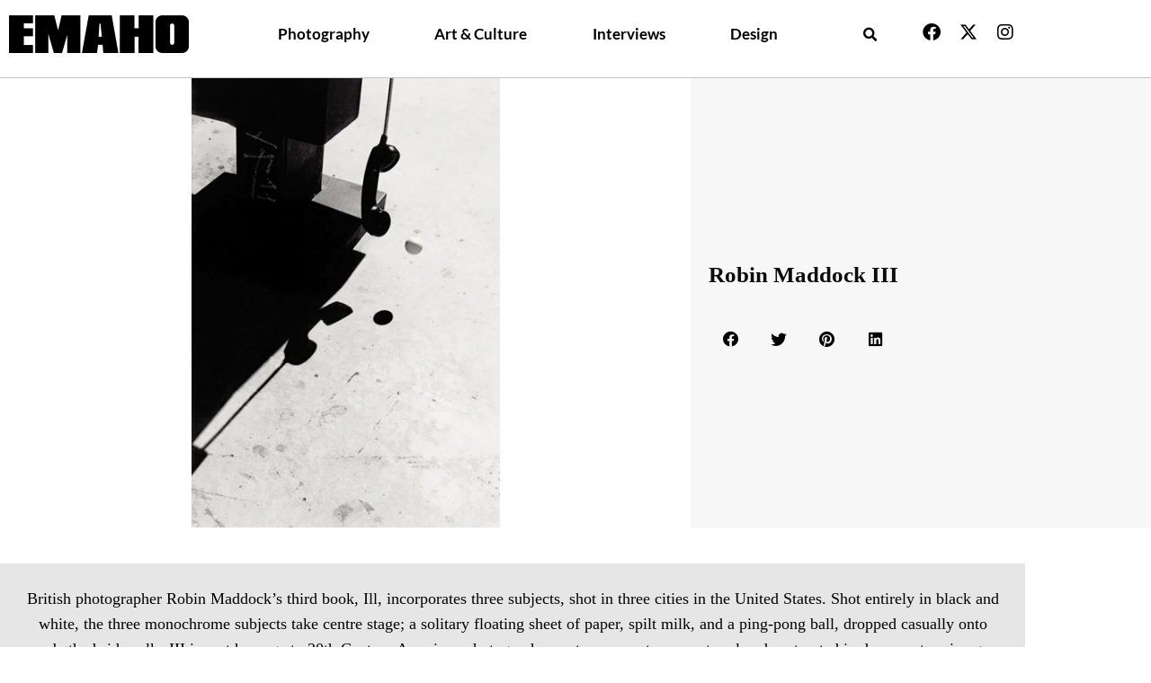

--- FILE ---
content_type: text/html; charset=UTF-8
request_url: https://emahomagazine.com/robin-maddock-iii/
body_size: 25826
content:
<!doctype html>
<html lang="en-US" prefix="og: https://ogp.me/ns#">
<head>
	<meta charset="UTF-8">
	<meta name="viewport" content="width=device-width, initial-scale=1">
	<link rel="profile" href="https://gmpg.org/xfn/11">
	
<!-- Search Engine Optimization by Rank Math - https://rankmath.com/ -->
<title>Robin Maddock III - Emaho Magazine</title>
<meta name="description" content="British photographer Robin Maddock’s third book, Ill, incorporates three subjects, shot in three cities in the United States. Shot entirely in black and white, the three monochrome subjects take centre stage; a solitary floating sheet of paper, spilt milk, and a ping-pong ball, dropped casually onto sun-bathed sidewalks.III is part homage to 20th Century American photography, part response to a country already saturated in documentary images, and a visual history well known to us from the ether of both high and low culture. These 64 photographs, a pictorial riddle of small interventions, are an attempt to leave this tradition in some small way."/>
<meta name="robots" content="index, follow, max-snippet:-1, max-video-preview:-1, max-image-preview:large"/>
<link rel="canonical" href="https://emahomagazine.com/robin-maddock-iii/" />
<meta property="og:locale" content="en_US" />
<meta property="og:type" content="article" />
<meta property="og:title" content="Robin Maddock III - Emaho Magazine" />
<meta property="og:description" content="British photographer Robin Maddock’s third book, Ill, incorporates three subjects, shot in three cities in the United States. Shot entirely in black and white, the three monochrome subjects take centre stage; a solitary floating sheet of paper, spilt milk, and a ping-pong ball, dropped casually onto sun-bathed sidewalks.III is part homage to 20th Century American photography, part response to a country already saturated in documentary images, and a visual history well known to us from the ether of both high and low culture. These 64 photographs, a pictorial riddle of small interventions, are an attempt to leave this tradition in some small way." />
<meta property="og:url" content="https://emahomagazine.com/robin-maddock-iii/" />
<meta property="og:site_name" content="Emaho Magazine" />
<meta property="article:tag" content="Black and white photography" />
<meta property="article:tag" content="British Photography" />
<meta property="article:tag" content="England" />
<meta property="article:tag" content="Photo-Books" />
<meta property="article:tag" content="Robin Maddock" />
<meta property="article:tag" content="Robin Maddock III’" />
<meta property="article:tag" content="spotlight" />
<meta property="article:tag" content="Trolley Books" />
<meta property="article:section" content="Photography" />
<meta property="og:updated_time" content="2022-10-04T04:30:07+00:00" />
<meta property="og:image" content="https://emahomagazine.com/wp-content/uploads/2014/05/Robin_Maddock_01-1.jpg" />
<meta property="og:image:secure_url" content="https://emahomagazine.com/wp-content/uploads/2014/05/Robin_Maddock_01-1.jpg" />
<meta property="og:image:width" content="379" />
<meta property="og:image:height" content="552" />
<meta property="og:image:alt" content="Robin Maddock" />
<meta property="og:image:type" content="image/jpeg" />
<meta property="article:published_time" content="2014-05-20T12:08:33+00:00" />
<meta property="article:modified_time" content="2022-10-04T04:30:07+00:00" />
<meta name="twitter:card" content="summary_large_image" />
<meta name="twitter:title" content="Robin Maddock III - Emaho Magazine" />
<meta name="twitter:description" content="British photographer Robin Maddock’s third book, Ill, incorporates three subjects, shot in three cities in the United States. Shot entirely in black and white, the three monochrome subjects take centre stage; a solitary floating sheet of paper, spilt milk, and a ping-pong ball, dropped casually onto sun-bathed sidewalks.III is part homage to 20th Century American photography, part response to a country already saturated in documentary images, and a visual history well known to us from the ether of both high and low culture. These 64 photographs, a pictorial riddle of small interventions, are an attempt to leave this tradition in some small way." />
<meta name="twitter:image" content="https://emahomagazine.com/wp-content/uploads/2014/05/Robin_Maddock_01-1.jpg" />
<meta name="twitter:label1" content="Written by" />
<meta name="twitter:data1" content="manikkatyal" />
<meta name="twitter:label2" content="Time to read" />
<meta name="twitter:data2" content="2 minutes" />
<script type="application/ld+json" class="rank-math-schema">{"@context":"https://schema.org","@graph":[{"@type":["Person","Organization"],"@id":"https://emahomagazine.com/#person","name":"Emaho Magazine"},{"@type":"WebSite","@id":"https://emahomagazine.com/#website","url":"https://emahomagazine.com","name":"Emaho Magazine","publisher":{"@id":"https://emahomagazine.com/#person"},"inLanguage":"en-US"},{"@type":"ImageObject","@id":"https://emahomagazine.com/wp-content/uploads/2014/05/Robin_Maddock_01-1.jpg","url":"https://emahomagazine.com/wp-content/uploads/2014/05/Robin_Maddock_01-1.jpg","width":"379","height":"552","inLanguage":"en-US"},{"@type":"WebPage","@id":"https://emahomagazine.com/robin-maddock-iii/#webpage","url":"https://emahomagazine.com/robin-maddock-iii/","name":"Robin Maddock III - Emaho Magazine","datePublished":"2014-05-20T12:08:33+00:00","dateModified":"2022-10-04T04:30:07+00:00","isPartOf":{"@id":"https://emahomagazine.com/#website"},"primaryImageOfPage":{"@id":"https://emahomagazine.com/wp-content/uploads/2014/05/Robin_Maddock_01-1.jpg"},"inLanguage":"en-US"},{"@type":"Person","@id":"https://emahomagazine.com/author/manikkatyal/","name":"manikkatyal","url":"https://emahomagazine.com/author/manikkatyal/","image":{"@type":"ImageObject","@id":"https://secure.gravatar.com/avatar/36c162c66b430644478fb1f62b26d95e500a4969f233f0f404b28279637c6f3f?s=96&amp;d=mm&amp;r=g","url":"https://secure.gravatar.com/avatar/36c162c66b430644478fb1f62b26d95e500a4969f233f0f404b28279637c6f3f?s=96&amp;d=mm&amp;r=g","caption":"manikkatyal","inLanguage":"en-US"},"sameAs":["http://new.emahomagazine.com"]},{"@type":"BlogPosting","headline":"Robin Maddock III - Emaho Magazine","keywords":"Robin Maddock","datePublished":"2014-05-20T12:08:33+00:00","dateModified":"2022-10-04T04:30:07+00:00","articleSection":"Photo Books, Photo Essay, Photography","author":{"@id":"https://emahomagazine.com/author/manikkatyal/","name":"manikkatyal"},"publisher":{"@id":"https://emahomagazine.com/#person"},"description":"British photographer Robin Maddock\u2019s third book, Ill, incorporates three subjects, shot in three cities in the United States. Shot entirely in black and white, the three monochrome subjects take centre stage; a solitary floating sheet of paper, spilt milk, and a ping-pong ball, dropped casually onto sun-bathed sidewalks.III is part homage to 20th Century American photography, part response to a country already saturated in documentary images, and a visual history well known to us from the ether of both high and low culture. These 64 photographs, a pictorial riddle of small interventions, are an attempt to leave this tradition in some small way.","name":"Robin Maddock III - Emaho Magazine","@id":"https://emahomagazine.com/robin-maddock-iii/#richSnippet","isPartOf":{"@id":"https://emahomagazine.com/robin-maddock-iii/#webpage"},"image":{"@id":"https://emahomagazine.com/wp-content/uploads/2014/05/Robin_Maddock_01-1.jpg"},"inLanguage":"en-US","mainEntityOfPage":{"@id":"https://emahomagazine.com/robin-maddock-iii/#webpage"}}]}</script>
<!-- /Rank Math WordPress SEO plugin -->

<link rel="alternate" type="application/rss+xml" title="Emaho Magazine &raquo; Feed" href="https://emahomagazine.com/feed/" />
<link rel="alternate" type="application/rss+xml" title="Emaho Magazine &raquo; Comments Feed" href="https://emahomagazine.com/comments/feed/" />
<link rel="alternate" type="application/rss+xml" title="Emaho Magazine &raquo; Robin Maddock III Comments Feed" href="https://emahomagazine.com/robin-maddock-iii/feed/" />
<link rel="alternate" title="oEmbed (JSON)" type="application/json+oembed" href="https://emahomagazine.com/wp-json/oembed/1.0/embed?url=https%3A%2F%2Femahomagazine.com%2Frobin-maddock-iii%2F" />
<link rel="alternate" title="oEmbed (XML)" type="text/xml+oembed" href="https://emahomagazine.com/wp-json/oembed/1.0/embed?url=https%3A%2F%2Femahomagazine.com%2Frobin-maddock-iii%2F&#038;format=xml" />
<style id='wp-img-auto-sizes-contain-inline-css'>
img:is([sizes=auto i],[sizes^="auto," i]){contain-intrinsic-size:3000px 1500px}
/*# sourceURL=wp-img-auto-sizes-contain-inline-css */
</style>
<style id='wp-emoji-styles-inline-css'>

	img.wp-smiley, img.emoji {
		display: inline !important;
		border: none !important;
		box-shadow: none !important;
		height: 1em !important;
		width: 1em !important;
		margin: 0 0.07em !important;
		vertical-align: -0.1em !important;
		background: none !important;
		padding: 0 !important;
	}
/*# sourceURL=wp-emoji-styles-inline-css */
</style>
<style id='global-styles-inline-css'>
:root{--wp--preset--aspect-ratio--square: 1;--wp--preset--aspect-ratio--4-3: 4/3;--wp--preset--aspect-ratio--3-4: 3/4;--wp--preset--aspect-ratio--3-2: 3/2;--wp--preset--aspect-ratio--2-3: 2/3;--wp--preset--aspect-ratio--16-9: 16/9;--wp--preset--aspect-ratio--9-16: 9/16;--wp--preset--color--black: #000000;--wp--preset--color--cyan-bluish-gray: #abb8c3;--wp--preset--color--white: #ffffff;--wp--preset--color--pale-pink: #f78da7;--wp--preset--color--vivid-red: #cf2e2e;--wp--preset--color--luminous-vivid-orange: #ff6900;--wp--preset--color--luminous-vivid-amber: #fcb900;--wp--preset--color--light-green-cyan: #7bdcb5;--wp--preset--color--vivid-green-cyan: #00d084;--wp--preset--color--pale-cyan-blue: #8ed1fc;--wp--preset--color--vivid-cyan-blue: #0693e3;--wp--preset--color--vivid-purple: #9b51e0;--wp--preset--gradient--vivid-cyan-blue-to-vivid-purple: linear-gradient(135deg,rgb(6,147,227) 0%,rgb(155,81,224) 100%);--wp--preset--gradient--light-green-cyan-to-vivid-green-cyan: linear-gradient(135deg,rgb(122,220,180) 0%,rgb(0,208,130) 100%);--wp--preset--gradient--luminous-vivid-amber-to-luminous-vivid-orange: linear-gradient(135deg,rgb(252,185,0) 0%,rgb(255,105,0) 100%);--wp--preset--gradient--luminous-vivid-orange-to-vivid-red: linear-gradient(135deg,rgb(255,105,0) 0%,rgb(207,46,46) 100%);--wp--preset--gradient--very-light-gray-to-cyan-bluish-gray: linear-gradient(135deg,rgb(238,238,238) 0%,rgb(169,184,195) 100%);--wp--preset--gradient--cool-to-warm-spectrum: linear-gradient(135deg,rgb(74,234,220) 0%,rgb(151,120,209) 20%,rgb(207,42,186) 40%,rgb(238,44,130) 60%,rgb(251,105,98) 80%,rgb(254,248,76) 100%);--wp--preset--gradient--blush-light-purple: linear-gradient(135deg,rgb(255,206,236) 0%,rgb(152,150,240) 100%);--wp--preset--gradient--blush-bordeaux: linear-gradient(135deg,rgb(254,205,165) 0%,rgb(254,45,45) 50%,rgb(107,0,62) 100%);--wp--preset--gradient--luminous-dusk: linear-gradient(135deg,rgb(255,203,112) 0%,rgb(199,81,192) 50%,rgb(65,88,208) 100%);--wp--preset--gradient--pale-ocean: linear-gradient(135deg,rgb(255,245,203) 0%,rgb(182,227,212) 50%,rgb(51,167,181) 100%);--wp--preset--gradient--electric-grass: linear-gradient(135deg,rgb(202,248,128) 0%,rgb(113,206,126) 100%);--wp--preset--gradient--midnight: linear-gradient(135deg,rgb(2,3,129) 0%,rgb(40,116,252) 100%);--wp--preset--font-size--small: 13px;--wp--preset--font-size--medium: 20px;--wp--preset--font-size--large: 36px;--wp--preset--font-size--x-large: 42px;--wp--preset--spacing--20: 0.44rem;--wp--preset--spacing--30: 0.67rem;--wp--preset--spacing--40: 1rem;--wp--preset--spacing--50: 1.5rem;--wp--preset--spacing--60: 2.25rem;--wp--preset--spacing--70: 3.38rem;--wp--preset--spacing--80: 5.06rem;--wp--preset--shadow--natural: 6px 6px 9px rgba(0, 0, 0, 0.2);--wp--preset--shadow--deep: 12px 12px 50px rgba(0, 0, 0, 0.4);--wp--preset--shadow--sharp: 6px 6px 0px rgba(0, 0, 0, 0.2);--wp--preset--shadow--outlined: 6px 6px 0px -3px rgb(255, 255, 255), 6px 6px rgb(0, 0, 0);--wp--preset--shadow--crisp: 6px 6px 0px rgb(0, 0, 0);}:root { --wp--style--global--content-size: 800px;--wp--style--global--wide-size: 1200px; }:where(body) { margin: 0; }.wp-site-blocks > .alignleft { float: left; margin-right: 2em; }.wp-site-blocks > .alignright { float: right; margin-left: 2em; }.wp-site-blocks > .aligncenter { justify-content: center; margin-left: auto; margin-right: auto; }:where(.wp-site-blocks) > * { margin-block-start: 24px; margin-block-end: 0; }:where(.wp-site-blocks) > :first-child { margin-block-start: 0; }:where(.wp-site-blocks) > :last-child { margin-block-end: 0; }:root { --wp--style--block-gap: 24px; }:root :where(.is-layout-flow) > :first-child{margin-block-start: 0;}:root :where(.is-layout-flow) > :last-child{margin-block-end: 0;}:root :where(.is-layout-flow) > *{margin-block-start: 24px;margin-block-end: 0;}:root :where(.is-layout-constrained) > :first-child{margin-block-start: 0;}:root :where(.is-layout-constrained) > :last-child{margin-block-end: 0;}:root :where(.is-layout-constrained) > *{margin-block-start: 24px;margin-block-end: 0;}:root :where(.is-layout-flex){gap: 24px;}:root :where(.is-layout-grid){gap: 24px;}.is-layout-flow > .alignleft{float: left;margin-inline-start: 0;margin-inline-end: 2em;}.is-layout-flow > .alignright{float: right;margin-inline-start: 2em;margin-inline-end: 0;}.is-layout-flow > .aligncenter{margin-left: auto !important;margin-right: auto !important;}.is-layout-constrained > .alignleft{float: left;margin-inline-start: 0;margin-inline-end: 2em;}.is-layout-constrained > .alignright{float: right;margin-inline-start: 2em;margin-inline-end: 0;}.is-layout-constrained > .aligncenter{margin-left: auto !important;margin-right: auto !important;}.is-layout-constrained > :where(:not(.alignleft):not(.alignright):not(.alignfull)){max-width: var(--wp--style--global--content-size);margin-left: auto !important;margin-right: auto !important;}.is-layout-constrained > .alignwide{max-width: var(--wp--style--global--wide-size);}body .is-layout-flex{display: flex;}.is-layout-flex{flex-wrap: wrap;align-items: center;}.is-layout-flex > :is(*, div){margin: 0;}body .is-layout-grid{display: grid;}.is-layout-grid > :is(*, div){margin: 0;}body{padding-top: 0px;padding-right: 0px;padding-bottom: 0px;padding-left: 0px;}a:where(:not(.wp-element-button)){text-decoration: underline;}:root :where(.wp-element-button, .wp-block-button__link){background-color: #32373c;border-width: 0;color: #fff;font-family: inherit;font-size: inherit;font-style: inherit;font-weight: inherit;letter-spacing: inherit;line-height: inherit;padding-top: calc(0.667em + 2px);padding-right: calc(1.333em + 2px);padding-bottom: calc(0.667em + 2px);padding-left: calc(1.333em + 2px);text-decoration: none;text-transform: inherit;}.has-black-color{color: var(--wp--preset--color--black) !important;}.has-cyan-bluish-gray-color{color: var(--wp--preset--color--cyan-bluish-gray) !important;}.has-white-color{color: var(--wp--preset--color--white) !important;}.has-pale-pink-color{color: var(--wp--preset--color--pale-pink) !important;}.has-vivid-red-color{color: var(--wp--preset--color--vivid-red) !important;}.has-luminous-vivid-orange-color{color: var(--wp--preset--color--luminous-vivid-orange) !important;}.has-luminous-vivid-amber-color{color: var(--wp--preset--color--luminous-vivid-amber) !important;}.has-light-green-cyan-color{color: var(--wp--preset--color--light-green-cyan) !important;}.has-vivid-green-cyan-color{color: var(--wp--preset--color--vivid-green-cyan) !important;}.has-pale-cyan-blue-color{color: var(--wp--preset--color--pale-cyan-blue) !important;}.has-vivid-cyan-blue-color{color: var(--wp--preset--color--vivid-cyan-blue) !important;}.has-vivid-purple-color{color: var(--wp--preset--color--vivid-purple) !important;}.has-black-background-color{background-color: var(--wp--preset--color--black) !important;}.has-cyan-bluish-gray-background-color{background-color: var(--wp--preset--color--cyan-bluish-gray) !important;}.has-white-background-color{background-color: var(--wp--preset--color--white) !important;}.has-pale-pink-background-color{background-color: var(--wp--preset--color--pale-pink) !important;}.has-vivid-red-background-color{background-color: var(--wp--preset--color--vivid-red) !important;}.has-luminous-vivid-orange-background-color{background-color: var(--wp--preset--color--luminous-vivid-orange) !important;}.has-luminous-vivid-amber-background-color{background-color: var(--wp--preset--color--luminous-vivid-amber) !important;}.has-light-green-cyan-background-color{background-color: var(--wp--preset--color--light-green-cyan) !important;}.has-vivid-green-cyan-background-color{background-color: var(--wp--preset--color--vivid-green-cyan) !important;}.has-pale-cyan-blue-background-color{background-color: var(--wp--preset--color--pale-cyan-blue) !important;}.has-vivid-cyan-blue-background-color{background-color: var(--wp--preset--color--vivid-cyan-blue) !important;}.has-vivid-purple-background-color{background-color: var(--wp--preset--color--vivid-purple) !important;}.has-black-border-color{border-color: var(--wp--preset--color--black) !important;}.has-cyan-bluish-gray-border-color{border-color: var(--wp--preset--color--cyan-bluish-gray) !important;}.has-white-border-color{border-color: var(--wp--preset--color--white) !important;}.has-pale-pink-border-color{border-color: var(--wp--preset--color--pale-pink) !important;}.has-vivid-red-border-color{border-color: var(--wp--preset--color--vivid-red) !important;}.has-luminous-vivid-orange-border-color{border-color: var(--wp--preset--color--luminous-vivid-orange) !important;}.has-luminous-vivid-amber-border-color{border-color: var(--wp--preset--color--luminous-vivid-amber) !important;}.has-light-green-cyan-border-color{border-color: var(--wp--preset--color--light-green-cyan) !important;}.has-vivid-green-cyan-border-color{border-color: var(--wp--preset--color--vivid-green-cyan) !important;}.has-pale-cyan-blue-border-color{border-color: var(--wp--preset--color--pale-cyan-blue) !important;}.has-vivid-cyan-blue-border-color{border-color: var(--wp--preset--color--vivid-cyan-blue) !important;}.has-vivid-purple-border-color{border-color: var(--wp--preset--color--vivid-purple) !important;}.has-vivid-cyan-blue-to-vivid-purple-gradient-background{background: var(--wp--preset--gradient--vivid-cyan-blue-to-vivid-purple) !important;}.has-light-green-cyan-to-vivid-green-cyan-gradient-background{background: var(--wp--preset--gradient--light-green-cyan-to-vivid-green-cyan) !important;}.has-luminous-vivid-amber-to-luminous-vivid-orange-gradient-background{background: var(--wp--preset--gradient--luminous-vivid-amber-to-luminous-vivid-orange) !important;}.has-luminous-vivid-orange-to-vivid-red-gradient-background{background: var(--wp--preset--gradient--luminous-vivid-orange-to-vivid-red) !important;}.has-very-light-gray-to-cyan-bluish-gray-gradient-background{background: var(--wp--preset--gradient--very-light-gray-to-cyan-bluish-gray) !important;}.has-cool-to-warm-spectrum-gradient-background{background: var(--wp--preset--gradient--cool-to-warm-spectrum) !important;}.has-blush-light-purple-gradient-background{background: var(--wp--preset--gradient--blush-light-purple) !important;}.has-blush-bordeaux-gradient-background{background: var(--wp--preset--gradient--blush-bordeaux) !important;}.has-luminous-dusk-gradient-background{background: var(--wp--preset--gradient--luminous-dusk) !important;}.has-pale-ocean-gradient-background{background: var(--wp--preset--gradient--pale-ocean) !important;}.has-electric-grass-gradient-background{background: var(--wp--preset--gradient--electric-grass) !important;}.has-midnight-gradient-background{background: var(--wp--preset--gradient--midnight) !important;}.has-small-font-size{font-size: var(--wp--preset--font-size--small) !important;}.has-medium-font-size{font-size: var(--wp--preset--font-size--medium) !important;}.has-large-font-size{font-size: var(--wp--preset--font-size--large) !important;}.has-x-large-font-size{font-size: var(--wp--preset--font-size--x-large) !important;}
:root :where(.wp-block-pullquote){font-size: 1.5em;line-height: 1.6;}
/*# sourceURL=global-styles-inline-css */
</style>
<link rel='stylesheet' id='hello-elementor-css' href='https://emahomagazine.com/wp-content/themes/hello-elementor/assets/css/reset.css?ver=3.4.5' media='all' />
<link rel='stylesheet' id='hello-elementor-theme-style-css' href='https://emahomagazine.com/wp-content/themes/hello-elementor/assets/css/theme.css?ver=3.4.5' media='all' />
<link rel='stylesheet' id='hello-elementor-header-footer-css' href='https://emahomagazine.com/wp-content/themes/hello-elementor/assets/css/header-footer.css?ver=3.4.5' media='all' />
<link rel='stylesheet' id='elementor-frontend-css' href='https://emahomagazine.com/wp-content/plugins/elementor/assets/css/frontend.min.css?ver=3.34.1' media='all' />
<style id='elementor-frontend-inline-css'>
.elementor-44099 .elementor-element.elementor-element-5856b274:not(.elementor-motion-effects-element-type-background) > .elementor-widget-wrap, .elementor-44099 .elementor-element.elementor-element-5856b274 > .elementor-widget-wrap > .elementor-motion-effects-container > .elementor-motion-effects-layer{background-image:url("https://emahomagazine.com/wp-content/uploads/2014/05/Robin_Maddock_01-1.jpg");}
/*# sourceURL=elementor-frontend-inline-css */
</style>
<link rel='stylesheet' id='elementor-post-4-css' href='https://emahomagazine.com/wp-content/uploads/elementor/css/post-4.css?ver=1768477339' media='all' />
<link rel='stylesheet' id='widget-image-css' href='https://emahomagazine.com/wp-content/plugins/elementor/assets/css/widget-image.min.css?ver=3.34.1' media='all' />
<link rel='stylesheet' id='widget-pp-advanced-menu-css' href='https://emahomagazine.com/wp-content/plugins/powerpack-elements/assets/css/min/widget-advanced-menu.min.css?ver=2.12.15' media='all' />
<link rel='stylesheet' id='widget-search-form-css' href='https://emahomagazine.com/wp-content/plugins/elementor-pro/assets/css/widget-search-form.min.css?ver=3.34.0' media='all' />
<link rel='stylesheet' id='elementor-icons-shared-0-css' href='https://emahomagazine.com/wp-content/plugins/elementor/assets/lib/font-awesome/css/fontawesome.min.css?ver=5.15.3' media='all' />
<link rel='stylesheet' id='elementor-icons-fa-solid-css' href='https://emahomagazine.com/wp-content/plugins/elementor/assets/lib/font-awesome/css/solid.min.css?ver=5.15.3' media='all' />
<link rel='stylesheet' id='widget-social-icons-css' href='https://emahomagazine.com/wp-content/plugins/elementor/assets/css/widget-social-icons.min.css?ver=3.34.1' media='all' />
<link rel='stylesheet' id='e-apple-webkit-css' href='https://emahomagazine.com/wp-content/plugins/elementor/assets/css/conditionals/apple-webkit.min.css?ver=3.34.1' media='all' />
<link rel='stylesheet' id='widget-heading-css' href='https://emahomagazine.com/wp-content/plugins/elementor/assets/css/widget-heading.min.css?ver=3.34.1' media='all' />
<link rel='stylesheet' id='widget-spacer-css' href='https://emahomagazine.com/wp-content/plugins/elementor/assets/css/widget-spacer.min.css?ver=3.34.1' media='all' />
<link rel='stylesheet' id='widget-share-buttons-css' href='https://emahomagazine.com/wp-content/plugins/elementor-pro/assets/css/widget-share-buttons.min.css?ver=3.34.0' media='all' />
<link rel='stylesheet' id='elementor-icons-fa-brands-css' href='https://emahomagazine.com/wp-content/plugins/elementor/assets/lib/font-awesome/css/brands.min.css?ver=5.15.3' media='all' />
<link rel='stylesheet' id='pp-elementor-grid-css' href='https://emahomagazine.com/wp-content/plugins/powerpack-elements/assets/css/min/elementor-grid.min.css?ver=2.12.15' media='all' />
<link rel='stylesheet' id='widget-pp-posts-css' href='https://emahomagazine.com/wp-content/plugins/powerpack-elements/assets/css/min/widget-posts.min.css?ver=2.12.15' media='all' />
<link rel='stylesheet' id='widget-icon-list-css' href='https://emahomagazine.com/wp-content/plugins/elementor/assets/css/widget-icon-list.min.css?ver=3.34.1' media='all' />
<link rel='stylesheet' id='e-animation-fadeInLeft-css' href='https://emahomagazine.com/wp-content/plugins/elementor/assets/lib/animations/styles/fadeInLeft.min.css?ver=3.34.1' media='all' />
<link rel='stylesheet' id='e-animation-fadeIn-css' href='https://emahomagazine.com/wp-content/plugins/elementor/assets/lib/animations/styles/fadeIn.min.css?ver=3.34.1' media='all' />
<link rel='stylesheet' id='e-popup-css' href='https://emahomagazine.com/wp-content/plugins/elementor-pro/assets/css/conditionals/popup.min.css?ver=3.34.0' media='all' />
<link rel='stylesheet' id='elementor-icons-css' href='https://emahomagazine.com/wp-content/plugins/elementor/assets/lib/eicons/css/elementor-icons.min.css?ver=5.45.0' media='all' />
<link rel='stylesheet' id='pp-extensions-css' href='https://emahomagazine.com/wp-content/plugins/powerpack-elements/assets/css/min/extensions.min.css?ver=2.12.15' media='all' />
<link rel='stylesheet' id='pp-tooltip-css' href='https://emahomagazine.com/wp-content/plugins/powerpack-elements/assets/css/min/tooltip.min.css?ver=2.12.15' media='all' />
<link rel='stylesheet' id='swiper-css' href='https://emahomagazine.com/wp-content/plugins/elementor/assets/lib/swiper/v8/css/swiper.min.css?ver=8.4.5' media='all' />
<link rel='stylesheet' id='e-swiper-css' href='https://emahomagazine.com/wp-content/plugins/elementor/assets/css/conditionals/e-swiper.min.css?ver=3.34.1' media='all' />
<link rel='stylesheet' id='widget-image-carousel-css' href='https://emahomagazine.com/wp-content/plugins/elementor/assets/css/widget-image-carousel.min.css?ver=3.34.1' media='all' />
<link rel='stylesheet' id='elementor-post-36129-css' href='https://emahomagazine.com/wp-content/uploads/elementor/css/post-36129.css?ver=1768505849' media='all' />
<link rel='stylesheet' id='elementor-post-44065-css' href='https://emahomagazine.com/wp-content/uploads/elementor/css/post-44065.css?ver=1768477341' media='all' />
<link rel='stylesheet' id='elementor-post-44078-css' href='https://emahomagazine.com/wp-content/uploads/elementor/css/post-44078.css?ver=1768477341' media='all' />
<link rel='stylesheet' id='elementor-post-44099-css' href='https://emahomagazine.com/wp-content/uploads/elementor/css/post-44099.css?ver=1768477755' media='all' />
<link rel='stylesheet' id='elementor-post-54921-css' href='https://emahomagazine.com/wp-content/uploads/elementor/css/post-54921.css?ver=1768477341' media='all' />
<link rel='stylesheet' id='ecs-styles-css' href='https://emahomagazine.com/wp-content/plugins/ele-custom-skin/assets/css/ecs-style.css?ver=3.1.9' media='all' />
<link rel='stylesheet' id='elementor-gf-local-roboto-css' href='https://emahomagazine.com/wp-content/uploads/elementor/google-fonts/css/roboto.css?ver=1744550020' media='all' />
<link rel='stylesheet' id='elementor-gf-local-robotoslab-css' href='https://emahomagazine.com/wp-content/uploads/elementor/google-fonts/css/robotoslab.css?ver=1744550035' media='all' />
<link rel='stylesheet' id='elementor-gf-local-tinos-css' href='https://emahomagazine.com/wp-content/uploads/elementor/google-fonts/css/tinos.css?ver=1744550043' media='all' />
<link rel='stylesheet' id='elementor-gf-local-lato-css' href='https://emahomagazine.com/wp-content/uploads/elementor/google-fonts/css/lato.css?ver=1744550048' media='all' />
<script id="jquery-core-js-extra">
var pp = {"ajax_url":"https://emahomagazine.com/wp-admin/admin-ajax.php"};
//# sourceURL=jquery-core-js-extra
</script>
<script src="https://emahomagazine.com/wp-includes/js/jquery/jquery.min.js?ver=3.7.1" id="jquery-core-js"></script>
<script src="https://emahomagazine.com/wp-includes/js/jquery/jquery-migrate.min.js?ver=3.4.1" id="jquery-migrate-js"></script>
<script id="ecs_ajax_load-js-extra">
var ecs_ajax_params = {"ajaxurl":"https://emahomagazine.com/wp-admin/admin-ajax.php","posts":"{\"page\":0,\"name\":\"robin-maddock-iii\",\"error\":\"\",\"m\":\"\",\"p\":0,\"post_parent\":\"\",\"subpost\":\"\",\"subpost_id\":\"\",\"attachment\":\"\",\"attachment_id\":0,\"pagename\":\"\",\"page_id\":0,\"second\":\"\",\"minute\":\"\",\"hour\":\"\",\"day\":0,\"monthnum\":0,\"year\":0,\"w\":0,\"category_name\":\"\",\"tag\":\"\",\"cat\":\"\",\"tag_id\":\"\",\"author\":\"\",\"author_name\":\"\",\"feed\":\"\",\"tb\":\"\",\"paged\":0,\"meta_key\":\"\",\"meta_value\":\"\",\"preview\":\"\",\"s\":\"\",\"sentence\":\"\",\"title\":\"\",\"fields\":\"all\",\"menu_order\":\"\",\"embed\":\"\",\"category__in\":[],\"category__not_in\":[],\"category__and\":[],\"post__in\":[],\"post__not_in\":[],\"post_name__in\":[],\"tag__in\":[],\"tag__not_in\":[],\"tag__and\":[],\"tag_slug__in\":[],\"tag_slug__and\":[],\"post_parent__in\":[],\"post_parent__not_in\":[],\"author__in\":[],\"author__not_in\":[],\"search_columns\":[],\"ignore_sticky_posts\":false,\"suppress_filters\":false,\"cache_results\":true,\"update_post_term_cache\":true,\"update_menu_item_cache\":false,\"lazy_load_term_meta\":true,\"update_post_meta_cache\":true,\"post_type\":\"\",\"posts_per_page\":6,\"nopaging\":false,\"comments_per_page\":\"50\",\"no_found_rows\":false,\"order\":\"DESC\"}"};
//# sourceURL=ecs_ajax_load-js-extra
</script>
<script src="https://emahomagazine.com/wp-content/plugins/ele-custom-skin/assets/js/ecs_ajax_pagination.js?ver=3.1.9" id="ecs_ajax_load-js"></script>
<script src="https://emahomagazine.com/wp-content/plugins/ele-custom-skin/assets/js/ecs.js?ver=3.1.9" id="ecs-script-js"></script>
<link rel="https://api.w.org/" href="https://emahomagazine.com/wp-json/" /><link rel="alternate" title="JSON" type="application/json" href="https://emahomagazine.com/wp-json/wp/v2/posts/36129" /><link rel="EditURI" type="application/rsd+xml" title="RSD" href="https://emahomagazine.com/xmlrpc.php?rsd" />
<meta name="generator" content="WordPress 6.9" />
<link rel='shortlink' href='https://emahomagazine.com/?p=36129' />
<meta name="generator" content="Elementor 3.34.1; features: additional_custom_breakpoints; settings: css_print_method-external, google_font-enabled, font_display-auto">
<!-- Google tag (gtag.js) -->
<script async src="https://www.googletagmanager.com/gtag/js?id=G-QGDDR827R0"></script>
<script>
  window.dataLayer = window.dataLayer || [];
  function gtag(){dataLayer.push(arguments);}
  gtag('js', new Date());

  gtag('config', 'G-QGDDR827R0');
</script>
			<style>
				.e-con.e-parent:nth-of-type(n+4):not(.e-lazyloaded):not(.e-no-lazyload),
				.e-con.e-parent:nth-of-type(n+4):not(.e-lazyloaded):not(.e-no-lazyload) * {
					background-image: none !important;
				}
				@media screen and (max-height: 1024px) {
					.e-con.e-parent:nth-of-type(n+3):not(.e-lazyloaded):not(.e-no-lazyload),
					.e-con.e-parent:nth-of-type(n+3):not(.e-lazyloaded):not(.e-no-lazyload) * {
						background-image: none !important;
					}
				}
				@media screen and (max-height: 640px) {
					.e-con.e-parent:nth-of-type(n+2):not(.e-lazyloaded):not(.e-no-lazyload),
					.e-con.e-parent:nth-of-type(n+2):not(.e-lazyloaded):not(.e-no-lazyload) * {
						background-image: none !important;
					}
				}
			</style>
					<style id="wp-custom-css">
			@media only screen and (max-width: 768px) {

.swiper-pagination {
    display: block;
    position: relative; 
}
}		</style>
		</head>
<body class="wp-singular post-template-default single single-post postid-36129 single-format-standard wp-embed-responsive wp-theme-hello-elementor hello-elementor-default elementor-default elementor-kit-4 elementor-page elementor-page-36129 elementor-page-44099">


<a class="skip-link screen-reader-text" href="#content">Skip to content</a>

		<header data-elementor-type="header" data-elementor-id="44065" class="elementor elementor-44065 elementor-location-header" data-elementor-post-type="elementor_library">
					<section class="elementor-section elementor-top-section elementor-element elementor-element-5f7dcf6 elementor-hidden-tablet elementor-hidden-mobile elementor-section-boxed elementor-section-height-default elementor-section-height-default" data-id="5f7dcf6" data-element_type="section">
						<div class="elementor-container elementor-column-gap-default">
					<div class="elementor-column elementor-col-25 elementor-top-column elementor-element elementor-element-bd58ca3" data-id="bd58ca3" data-element_type="column">
			<div class="elementor-widget-wrap elementor-element-populated">
						<div class="elementor-element elementor-element-e048b9a elementor-widget elementor-widget-image" data-id="e048b9a" data-element_type="widget" data-widget_type="image.default">
				<div class="elementor-widget-container">
																<a href="https://emahomagazine.com">
							<img width="2016" height="423" src="https://emahomagazine.com/wp-content/uploads/2022/06/EMAHO-Logo.png" class="attachment-full size-full wp-image-59783" alt="" />								</a>
															</div>
				</div>
					</div>
		</div>
				<div class="elementor-column elementor-col-25 elementor-top-column elementor-element elementor-element-20da3a4" data-id="20da3a4" data-element_type="column">
			<div class="elementor-widget-wrap elementor-element-populated">
						<div class="elementor-element elementor-element-a5d3720 elementor-widget elementor-widget-pp-advanced-menu" data-id="a5d3720" data-element_type="widget" data-settings="{&quot;menu_type&quot;:&quot;off-canvas&quot;,&quot;layout&quot;:&quot;horizontal&quot;,&quot;show_submenu_on&quot;:&quot;hover&quot;,&quot;submenu_icon&quot;:{&quot;value&quot;:&quot;&lt;i class=\&quot;fas fa-caret-down\&quot;&gt;&lt;\/i&gt;&quot;,&quot;library&quot;:&quot;fa-solid&quot;},&quot;onepage_menu&quot;:&quot;no&quot;,&quot;toggle&quot;:&quot;icon&quot;,&quot;toggle_icon_type&quot;:&quot;hamburger&quot;,&quot;show_responsive_submenu_on&quot;:&quot;icon&quot;}" data-widget_type="pp-advanced-menu.default">
				<div class="elementor-widget-container">
									<div class="pp-advanced-menu-main-wrapper pp-advanced-menu__align-justify pp-advanced-menu--dropdown-tablet pp-advanced-menu--type-off-canvas pp-advanced-menu__text-align- pp-advanced-menu--toggle pp-advanced-menu--icon">
								<nav id="pp-menu-a5d3720" class="pp-advanced-menu--main pp-advanced-menu__container pp-advanced-menu--layout-horizontal pp--pointer-none" aria-label="Home Page Menu" data-settings="{&quot;menu_id&quot;:&quot;a5d3720&quot;,&quot;breakpoint&quot;:&quot;tablet&quot;,&quot;full_width&quot;:false}"><ul id="menu-home-page-menu" class="pp-advanced-menu"><li class="menu-item menu-item-type-taxonomy menu-item-object-category current-post-ancestor current-menu-parent current-post-parent menu-item-44070"><a href="https://emahomagazine.com/category/photography/" class="pp-menu-item">Photography</a></li>
<li class="menu-item menu-item-type-taxonomy menu-item-object-category menu-item-44071"><a href="https://emahomagazine.com/category/art-and-culture/" class="pp-menu-item">Art &amp; Culture</a></li>
<li class="menu-item menu-item-type-taxonomy menu-item-object-category menu-item-44073"><a href="https://emahomagazine.com/category/interviews/" class="pp-menu-item">Interviews</a></li>
<li class="menu-item menu-item-type-taxonomy menu-item-object-category menu-item-60179"><a href="https://emahomagazine.com/category/design/" class="pp-menu-item">Design</a></li>
</ul></nav>
															<div class="pp-menu-toggle pp-menu-toggle-on-tablet">
											<div class="pp-hamburger">
							<div class="pp-hamburger-box">
																	<div class="pp-hamburger-inner"></div>
															</div>
						</div>
														</div>
												<nav class="pp-advanced-menu--dropdown pp-menu-style-toggle pp-advanced-menu__container pp-menu-a5d3720 pp-menu-off-canvas pp-menu-off-canvas-left" data-settings="{&quot;menu_id&quot;:&quot;a5d3720&quot;,&quot;breakpoint&quot;:&quot;tablet&quot;,&quot;full_width&quot;:false}">
									<div class="pp-menu-close-wrap">
						<div class="pp-menu-close"></div>
					</div>
												<ul id="menu-home-page-menu-1" class="pp-advanced-menu"><li class="menu-item menu-item-type-taxonomy menu-item-object-category current-post-ancestor current-menu-parent current-post-parent menu-item-44070"><a href="https://emahomagazine.com/category/photography/" class="pp-menu-item">Photography</a></li>
<li class="menu-item menu-item-type-taxonomy menu-item-object-category menu-item-44071"><a href="https://emahomagazine.com/category/art-and-culture/" class="pp-menu-item">Art &amp; Culture</a></li>
<li class="menu-item menu-item-type-taxonomy menu-item-object-category menu-item-44073"><a href="https://emahomagazine.com/category/interviews/" class="pp-menu-item">Interviews</a></li>
<li class="menu-item menu-item-type-taxonomy menu-item-object-category menu-item-60179"><a href="https://emahomagazine.com/category/design/" class="pp-menu-item">Design</a></li>
</ul>							</nav>
							</div>
								</div>
				</div>
					</div>
		</div>
				<div class="elementor-column elementor-col-25 elementor-top-column elementor-element elementor-element-f737946" data-id="f737946" data-element_type="column">
			<div class="elementor-widget-wrap elementor-element-populated">
						<div class="elementor-element elementor-element-bcae517 elementor-search-form--skin-full_screen elementor-widget elementor-widget-search-form" data-id="bcae517" data-element_type="widget" data-settings="{&quot;skin&quot;:&quot;full_screen&quot;}" data-widget_type="search-form.default">
				<div class="elementor-widget-container">
							<search role="search">
			<form class="elementor-search-form" action="https://emahomagazine.com" method="get">
												<div class="elementor-search-form__toggle" role="button" tabindex="0" aria-label="Search">
					<i aria-hidden="true" class="fas fa-search"></i>				</div>
								<div class="elementor-search-form__container">
					<label class="elementor-screen-only" for="elementor-search-form-bcae517">Search</label>

					
					<input id="elementor-search-form-bcae517" placeholder="Search..." class="elementor-search-form__input" type="search" name="s" value="">
					
					
										<div class="dialog-lightbox-close-button dialog-close-button" role="button" tabindex="0" aria-label="Close this search box.">
						<i aria-hidden="true" class="eicon-close"></i>					</div>
									</div>
			</form>
		</search>
						</div>
				</div>
					</div>
		</div>
				<div class="elementor-column elementor-col-25 elementor-top-column elementor-element elementor-element-edd02a7 elementor-hidden-mobile" data-id="edd02a7" data-element_type="column">
			<div class="elementor-widget-wrap elementor-element-populated">
						<div class="elementor-element elementor-element-9d703e0 elementor-shape-square e-grid-align-right elementor-grid-0 elementor-widget elementor-widget-social-icons" data-id="9d703e0" data-element_type="widget" data-widget_type="social-icons.default">
				<div class="elementor-widget-container">
							<div class="elementor-social-icons-wrapper elementor-grid" role="list">
							<span class="elementor-grid-item" role="listitem">
					<a class="elementor-icon elementor-social-icon elementor-social-icon-facebook elementor-repeater-item-eaad3ab" href="https://www.facebook.com/emahomagazine/" target="_blank">
						<span class="elementor-screen-only">Facebook</span>
						<i aria-hidden="true" class="fab fa-facebook"></i>					</a>
				</span>
							<span class="elementor-grid-item" role="listitem">
					<a class="elementor-icon elementor-social-icon elementor-social-icon-x-twitter elementor-repeater-item-ff030d1" href="https://twitter.com/emahomagazine" target="_blank">
						<span class="elementor-screen-only">X-twitter</span>
						<i aria-hidden="true" class="fab fa-x-twitter"></i>					</a>
				</span>
							<span class="elementor-grid-item" role="listitem">
					<a class="elementor-icon elementor-social-icon elementor-social-icon-instagram elementor-repeater-item-f9a5fd9" href="https://www.instagram.com/emahomagazine/?hl=en" target="_blank">
						<span class="elementor-screen-only">Instagram</span>
						<i aria-hidden="true" class="fab fa-instagram"></i>					</a>
				</span>
					</div>
						</div>
				</div>
					</div>
		</div>
					</div>
		</section>
				<section class="elementor-section elementor-top-section elementor-element elementor-element-9cbd54b elementor-hidden-desktop elementor-section-boxed elementor-section-height-default elementor-section-height-default" data-id="9cbd54b" data-element_type="section">
						<div class="elementor-container elementor-column-gap-default">
					<div class="elementor-column elementor-col-50 elementor-top-column elementor-element elementor-element-702222f" data-id="702222f" data-element_type="column">
			<div class="elementor-widget-wrap elementor-element-populated">
						<div class="elementor-element elementor-element-a9092a8 elementor-widget elementor-widget-image" data-id="a9092a8" data-element_type="widget" data-widget_type="image.default">
				<div class="elementor-widget-container">
																<a href="https://emahomagazine.com">
							<img width="2016" height="423" src="https://emahomagazine.com/wp-content/uploads/2022/06/EMAHO-Logo.png" class="attachment-full size-full wp-image-59783" alt="" />								</a>
															</div>
				</div>
					</div>
		</div>
				<div class="elementor-column elementor-col-50 elementor-top-column elementor-element elementor-element-ceb6262" data-id="ceb6262" data-element_type="column">
			<div class="elementor-widget-wrap elementor-element-populated">
						<div class="elementor-element elementor-element-5057c6c elementor-view-default elementor-widget elementor-widget-icon" data-id="5057c6c" data-element_type="widget" data-widget_type="icon.default">
				<div class="elementor-widget-container">
							<div class="elementor-icon-wrapper">
			<a class="elementor-icon" href="#elementor-action%3Aaction%3Dpopup%3Aopen%26settings%3DeyJpZCI6IjU0OTIxIiwidG9nZ2xlIjpmYWxzZX0%3D">
			<svg xmlns="http://www.w3.org/2000/svg" fill="#000000" viewBox="0 0 30 30" width="90px" height="90px"><path d="M 3 7 A 1.0001 1.0001 0 1 0 3 9 L 27 9 A 1.0001 1.0001 0 1 0 27 7 L 3 7 z M 3 14 A 1.0001 1.0001 0 1 0 3 16 L 27 16 A 1.0001 1.0001 0 1 0 27 14 L 3 14 z M 3 21 A 1.0001 1.0001 0 1 0 3 23 L 27 23 A 1.0001 1.0001 0 1 0 27 21 L 3 21 z"></path></svg>			</a>
		</div>
						</div>
				</div>
					</div>
		</div>
					</div>
		</section>
				</header>
				<div data-elementor-type="single-post" data-elementor-id="44099" class="elementor elementor-44099 elementor-location-single post-36129 post type-post status-publish format-standard has-post-thumbnail hentry category-photography category-photo-books-photography category-photo-essay tag-black-and-white-photography tag-british-photography tag-england tag-photo-books-2 tag-robin-maddock tag-robin-maddock-iii tag-spotlight tag-trolley-books" data-elementor-post-type="elementor_library">
					<section class="elementor-section elementor-top-section elementor-element elementor-element-2bf380fa elementor-section-full_width elementor-section-height-default elementor-section-height-default" data-id="2bf380fa" data-element_type="section">
						<div class="elementor-container elementor-column-gap-no">
					<div class="elementor-column elementor-col-50 elementor-top-column elementor-element elementor-element-5856b274" data-id="5856b274" data-element_type="column" data-settings="{&quot;background_background&quot;:&quot;classic&quot;}">
			<div class="elementor-widget-wrap elementor-element-populated">
							</div>
		</div>
				<div class="elementor-column elementor-col-50 elementor-top-column elementor-element elementor-element-3b08dc2a" data-id="3b08dc2a" data-element_type="column" data-settings="{&quot;background_background&quot;:&quot;classic&quot;}">
			<div class="elementor-widget-wrap elementor-element-populated">
						<section class="elementor-section elementor-inner-section elementor-element elementor-element-52629f43 elementor-section-height-min-height elementor-section-boxed elementor-section-height-default" data-id="52629f43" data-element_type="section" data-settings="{&quot;background_background&quot;:&quot;classic&quot;}">
						<div class="elementor-container elementor-column-gap-default">
					<div class="elementor-column elementor-col-100 elementor-inner-column elementor-element elementor-element-3033b3e1" data-id="3033b3e1" data-element_type="column">
			<div class="elementor-widget-wrap elementor-element-populated">
						<div class="elementor-element elementor-element-332095e8 elementor-widget elementor-widget-theme-post-title elementor-page-title elementor-widget-heading" data-id="332095e8" data-element_type="widget" data-widget_type="theme-post-title.default">
				<div class="elementor-widget-container">
					<h1 class="elementor-heading-title elementor-size-default">Robin Maddock III</h1>				</div>
				</div>
				<div class="elementor-element elementor-element-4fb6f9d elementor-share-buttons--skin-flat elementor-share-buttons--color-custom elementor-share-buttons--view-icon elementor-share-buttons--shape-square elementor-grid-0 elementor-widget elementor-widget-share-buttons" data-id="4fb6f9d" data-element_type="widget" data-widget_type="share-buttons.default">
				<div class="elementor-widget-container">
							<div class="elementor-grid" role="list">
								<div class="elementor-grid-item" role="listitem">
						<div class="elementor-share-btn elementor-share-btn_facebook" role="button" tabindex="0" aria-label="Share on facebook">
															<span class="elementor-share-btn__icon">
								<i class="fab fa-facebook" aria-hidden="true"></i>							</span>
																				</div>
					</div>
									<div class="elementor-grid-item" role="listitem">
						<div class="elementor-share-btn elementor-share-btn_twitter" role="button" tabindex="0" aria-label="Share on twitter">
															<span class="elementor-share-btn__icon">
								<i class="fab fa-twitter" aria-hidden="true"></i>							</span>
																				</div>
					</div>
									<div class="elementor-grid-item" role="listitem">
						<div class="elementor-share-btn elementor-share-btn_pinterest" role="button" tabindex="0" aria-label="Share on pinterest">
															<span class="elementor-share-btn__icon">
								<i class="fab fa-pinterest" aria-hidden="true"></i>							</span>
																				</div>
					</div>
									<div class="elementor-grid-item" role="listitem">
						<div class="elementor-share-btn elementor-share-btn_linkedin" role="button" tabindex="0" aria-label="Share on linkedin">
															<span class="elementor-share-btn__icon">
								<i class="fab fa-linkedin" aria-hidden="true"></i>							</span>
																				</div>
					</div>
						</div>
						</div>
				</div>
					</div>
		</div>
					</div>
		</section>
					</div>
		</div>
					</div>
		</section>
				<section class="elementor-section elementor-top-section elementor-element elementor-element-a98cacb elementor-section-boxed elementor-section-height-default elementor-section-height-default" data-id="a98cacb" data-element_type="section">
						<div class="elementor-container elementor-column-gap-no">
					<div class="elementor-column elementor-col-100 elementor-top-column elementor-element elementor-element-78b9a11" data-id="78b9a11" data-element_type="column" data-settings="{&quot;background_background&quot;:&quot;classic&quot;}">
			<div class="elementor-widget-wrap elementor-element-populated">
						<div class="elementor-element elementor-element-eb64ca7 elementor-widget elementor-widget-heading" data-id="eb64ca7" data-element_type="widget" data-widget_type="heading.default">
				<div class="elementor-widget-container">
					<h3 class="elementor-heading-title elementor-size-default">British photographer Robin Maddock’s third book, Ill, incorporates three subjects, shot in three cities in the United States. Shot entirely in black and white, the three monochrome subjects take centre stage; a solitary floating sheet of paper, spilt milk, and a ping-pong ball, dropped casually onto sun-bathed sidewalks.III is part homage to 20th Century American photography, part response to a country already saturated in documentary images, and a visual history well known to us from the ether of both high and low culture. These 64 photographs, a pictorial riddle of small interventions, are an attempt to leave this tradition in some small way.</h3>				</div>
				</div>
					</div>
		</div>
					</div>
		</section>
				<section class="elementor-section elementor-top-section elementor-element elementor-element-3b56efee elementor-section-boxed elementor-section-height-default elementor-section-height-default" data-id="3b56efee" data-element_type="section">
						<div class="elementor-container elementor-column-gap-default">
					<div class="elementor-column elementor-col-100 elementor-top-column elementor-element elementor-element-3527861e" data-id="3527861e" data-element_type="column">
			<div class="elementor-widget-wrap elementor-element-populated">
						<div class="elementor-element elementor-element-17b28c74 elementor-widget elementor-widget-theme-post-content" data-id="17b28c74" data-element_type="widget" data-widget_type="theme-post-content.default">
				<div class="elementor-widget-container">
							<div data-elementor-type="wp-post" data-elementor-id="36129" class="elementor elementor-36129" data-elementor-post-type="post">
						<section class="elementor-section elementor-top-section elementor-element elementor-element-6e414af6 elementor-section-boxed elementor-section-height-default elementor-section-height-default" data-id="6e414af6" data-element_type="section">
						<div class="elementor-container elementor-column-gap-default">
					<div class="elementor-column elementor-col-100 elementor-top-column elementor-element elementor-element-49da98f5" data-id="49da98f5" data-element_type="column">
			<div class="elementor-widget-wrap elementor-element-populated">
						<div class="elementor-element elementor-element-11af179 elementor-widget elementor-widget-text-editor" data-id="11af179" data-element_type="widget" data-widget_type="text-editor.default">
				<div class="elementor-widget-container">
									<p><strong>England &#8211; </strong></p><p><strong>                                                      Douglas Stockdale on Robin Maddock – III</strong></p><p> </p><p><span style="line-height: 1.5em;">The British photographer Robin Maddock (b. 1972 Leicester, UK, resides in Los Angeles USA &amp; the UK) has taken an interesting departure from the his previous color documentary style, evidenced in his prior two books, with a more conceptual theme photographed in black and white. His subjects included three objects that Maddock introduces into the pictorial frame; sheets of white paper, ping pong balls and milk. This is a project photographed in California (San Francisco and Los Angeles) over a span of a couple of years with black and white film. As Maddock has stated “It is a product of California, not about it”.</span></p><p>Maddock has stated elsewhere that this book-project was a result of wanting to work on a change-up, a completely different project. His previous photographic work has garnered him some nice accolades and was developing a stylistic look. For some photographer/artist, developing a recognizable visual trademark is something that is sought after, while for others, like Maddock, it is akin to an artistic kiss of death.</p><p>For this project, he chooses to include three white objects which were positioned, tossed or flowed (<i>spilled</i> per Maddock) somewhere within the frame. As to why these three different objects, perhaps why not, but they each have unique physical characteristics and unified by sharing the same color. Another possibility is the sexual attributes that can be attributed to these objects with the ping pong balls have maleness, the milk is both male and femaleness and the flat white paper seemingly neutral.</p><p>Maddock’s ensuring photographs are a madcap range of the absurdity to the playful and witty, such as the tongue-in-cheek <i>rubber</i> band filled with milk or the ping pong ball sitting on top of the end of the rain spout. Maddock incorporates his own shadow into many of the photographs perhaps indicating a potential autobiographical nature of this project.</p><p>His photographs are a little higher in contrast with the shadows frequently become dark masses to push into a stronger graphic appearance. This also serves to push the whiteness of his introduced objects to a flatter and almost abstract quality. Maddock frequently uses a vertical format and tightly composes his photographs. As a conceptual project, I do wonder if this book might have received as much critical attention if it was Maddock’ s first book.</p><p>This book object is a bound hardcover book with a tipped-in image and embossed linen boards. Another well printed book by Grafiche Antiga (Italy), the go-to printer for Trolley Books, and the black and white photographs were printed on Tatami Ivory paper. The book does not contain an essay, pagination or captions leaving the reader entirely to their own interpretations. I did notice that the dark linen cover is a dust magnet and regretfully I did not get my book into a protective poly cover quick enough.</p><p><span style="line-height: 1.5em;"> </span></p><div title="Page 1"><p><img fetchpriority="high" fetchpriority="high" decoding="async" class="aligncenter size-full wp-image-36174" src="http://www.emahomagazine.com/wp-content/uploads/2014/05/Screen-Shot-2014-05-19-at-7.44.31-PM.png" alt="Screen Shot 2014-05-19 at 7.44.31 PM" width="241" height="311" /></p><p> </p><div title="Page 1"><p>Publisher: <a title="Trolley Books" href="http://trolleybooks.com/bookSingle.php?bookId=252" target="_blank" rel="noopener">Trolley Books</a></p><p>ISBN: 978-1-907112-48-5<br />RRP: £40 / €48 / $65<br />Edition: 1000<br />Category: <a href="https://emahomagazine.com/category/photography/">Photography</a><br />Binding: Hardback, cloth-bound, tipped in image</p><p> </p></div></div>								</div>
				</div>
					</div>
		</div>
					</div>
		</section>
				<section class="elementor-section elementor-top-section elementor-element elementor-element-27227a74 elementor-section-full_width elementor-section-height-default elementor-section-height-default" data-id="27227a74" data-element_type="section" data-settings="{&quot;background_background&quot;:&quot;classic&quot;}">
						<div class="elementor-container elementor-column-gap-default">
					<div class="elementor-column elementor-col-100 elementor-top-column elementor-element elementor-element-1f8a1dfc" data-id="1f8a1dfc" data-element_type="column">
			<div class="elementor-widget-wrap elementor-element-populated">
						<div class="elementor-element elementor-element-ce54984 elementor-pagination-position-outside elementor-widget elementor-widget-image-carousel" data-id="ce54984" data-element_type="widget" data-settings="{&quot;slides_to_show&quot;:&quot;1&quot;,&quot;navigation&quot;:&quot;dots&quot;,&quot;autoplay&quot;:&quot;yes&quot;,&quot;pause_on_hover&quot;:&quot;yes&quot;,&quot;pause_on_interaction&quot;:&quot;yes&quot;,&quot;autoplay_speed&quot;:5000,&quot;infinite&quot;:&quot;yes&quot;,&quot;effect&quot;:&quot;slide&quot;,&quot;speed&quot;:500}" data-widget_type="image-carousel.default">
				<div class="elementor-widget-container">
							<div class="elementor-image-carousel-wrapper swiper" role="region" aria-roledescription="carousel" aria-label="Image Carousel" dir="ltr">
			<div class="elementor-image-carousel swiper-wrapper" aria-live="off">
								<div class="swiper-slide" role="group" aria-roledescription="slide" aria-label="1 of 17"><figure class="swiper-slide-inner"><img decoding="async" class="swiper-slide-image" src="https://emahomagazine.com/wp-content/uploads/2022/07/Robin_Maddock_01.jpg" alt="Robin Maddock" /><figcaption class="elementor-image-carousel-caption">Robin Maddock</figcaption></figure></div><div class="swiper-slide" role="group" aria-roledescription="slide" aria-label="2 of 17"><figure class="swiper-slide-inner"><img decoding="async" class="swiper-slide-image" src="https://emahomagazine.com/wp-content/uploads/2022/07/Robin_Maddock_03.jpg" alt="Robin Maddock" /><figcaption class="elementor-image-carousel-caption">Robin Maddock</figcaption></figure></div><div class="swiper-slide" role="group" aria-roledescription="slide" aria-label="3 of 17"><figure class="swiper-slide-inner"><img decoding="async" class="swiper-slide-image" src="https://emahomagazine.com/wp-content/uploads/2022/07/Robin_Maddock_04.jpg" alt="Robin Maddock" /><figcaption class="elementor-image-carousel-caption">Robin Maddock</figcaption></figure></div><div class="swiper-slide" role="group" aria-roledescription="slide" aria-label="4 of 17"><figure class="swiper-slide-inner"><img decoding="async" class="swiper-slide-image" src="https://emahomagazine.com/wp-content/uploads/2022/07/Robin_Maddock_04-copy.jpg" alt="Robin Maddock" /><figcaption class="elementor-image-carousel-caption">Robin Maddock</figcaption></figure></div><div class="swiper-slide" role="group" aria-roledescription="slide" aria-label="5 of 17"><figure class="swiper-slide-inner"><img decoding="async" class="swiper-slide-image" src="https://emahomagazine.com/wp-content/uploads/2022/07/Robin_Maddock_06.jpg" alt="Robin Maddock" /><figcaption class="elementor-image-carousel-caption">Robin Maddock</figcaption></figure></div><div class="swiper-slide" role="group" aria-roledescription="slide" aria-label="6 of 17"><figure class="swiper-slide-inner"><img decoding="async" class="swiper-slide-image" src="https://emahomagazine.com/wp-content/uploads/2022/07/Robin_Maddock_07.jpg" alt="Robin Maddock" /><figcaption class="elementor-image-carousel-caption">Robin Maddock</figcaption></figure></div><div class="swiper-slide" role="group" aria-roledescription="slide" aria-label="7 of 17"><figure class="swiper-slide-inner"><img decoding="async" class="swiper-slide-image" src="https://emahomagazine.com/wp-content/uploads/2022/07/Robin_Maddock_08.jpg" alt="Robin Maddock" /><figcaption class="elementor-image-carousel-caption">Robin Maddock</figcaption></figure></div><div class="swiper-slide" role="group" aria-roledescription="slide" aria-label="8 of 17"><figure class="swiper-slide-inner"><img decoding="async" class="swiper-slide-image" src="https://emahomagazine.com/wp-content/uploads/2022/07/Robin_Maddock_09.jpg" alt="Robin Maddock" /><figcaption class="elementor-image-carousel-caption">Robin Maddock</figcaption></figure></div><div class="swiper-slide" role="group" aria-roledescription="slide" aria-label="9 of 17"><figure class="swiper-slide-inner"><img decoding="async" class="swiper-slide-image" src="https://emahomagazine.com/wp-content/uploads/2022/07/Robin_Maddock_10.jpg" alt="Robin Maddock" /><figcaption class="elementor-image-carousel-caption">Robin Maddock</figcaption></figure></div><div class="swiper-slide" role="group" aria-roledescription="slide" aria-label="10 of 17"><figure class="swiper-slide-inner"><img decoding="async" class="swiper-slide-image" src="https://emahomagazine.com/wp-content/uploads/2022/07/Robin_Maddock_11.jpg" alt="Robin Maddock" /><figcaption class="elementor-image-carousel-caption">Robin Maddock</figcaption></figure></div><div class="swiper-slide" role="group" aria-roledescription="slide" aria-label="11 of 17"><figure class="swiper-slide-inner"><img decoding="async" class="swiper-slide-image" src="https://emahomagazine.com/wp-content/uploads/2022/07/Robin_Maddock_12.jpg" alt="Robin Maddock" /><figcaption class="elementor-image-carousel-caption">Robin Maddock</figcaption></figure></div><div class="swiper-slide" role="group" aria-roledescription="slide" aria-label="12 of 17"><figure class="swiper-slide-inner"><img decoding="async" class="swiper-slide-image" src="https://emahomagazine.com/wp-content/uploads/2022/07/Robin_Maddock_013.jpg" alt="Robin Maddock" /><figcaption class="elementor-image-carousel-caption">Robin Maddock</figcaption></figure></div><div class="swiper-slide" role="group" aria-roledescription="slide" aria-label="13 of 17"><figure class="swiper-slide-inner"><img decoding="async" class="swiper-slide-image" src="https://emahomagazine.com/wp-content/uploads/2022/07/Robin_Maddock_14.jpg" alt="Robin Maddock" /><figcaption class="elementor-image-carousel-caption">Robin Maddock</figcaption></figure></div><div class="swiper-slide" role="group" aria-roledescription="slide" aria-label="14 of 17"><figure class="swiper-slide-inner"><img decoding="async" class="swiper-slide-image" src="https://emahomagazine.com/wp-content/uploads/2022/07/Robin_Maddock_015.jpg" alt="Robin Maddock" /><figcaption class="elementor-image-carousel-caption">Robin Maddock</figcaption></figure></div><div class="swiper-slide" role="group" aria-roledescription="slide" aria-label="15 of 17"><figure class="swiper-slide-inner"><img decoding="async" class="swiper-slide-image" src="https://emahomagazine.com/wp-content/uploads/2022/07/Robin_Maddock_016.jpg" alt="Robin Maddock" /><figcaption class="elementor-image-carousel-caption">Robin Maddock</figcaption></figure></div><div class="swiper-slide" role="group" aria-roledescription="slide" aria-label="16 of 17"><figure class="swiper-slide-inner"><img decoding="async" class="swiper-slide-image" src="https://emahomagazine.com/wp-content/uploads/2022/07/Robin_Maddock_017.jpg" alt="Robin Maddock" /><figcaption class="elementor-image-carousel-caption">Robin Maddock</figcaption></figure></div><div class="swiper-slide" role="group" aria-roledescription="slide" aria-label="17 of 17"><figure class="swiper-slide-inner"><img decoding="async" class="swiper-slide-image" src="https://emahomagazine.com/wp-content/uploads/2022/08/Robin_Maddock-1.png" alt="Robin Maddock" /><figcaption class="elementor-image-carousel-caption">Robin Maddock</figcaption></figure></div>			</div>
							
									<div class="swiper-pagination"></div>
									</div>
						</div>
				</div>
					</div>
		</div>
					</div>
		</section>
				</div>
						</div>
				</div>
					</div>
		</div>
					</div>
		</section>
				<section class="elementor-section elementor-top-section elementor-element elementor-element-6514ed2f elementor-section-full_width elementor-section-height-default elementor-section-height-default" data-id="6514ed2f" data-element_type="section">
						<div class="elementor-container elementor-column-gap-default">
					<div class="elementor-column elementor-col-100 elementor-top-column elementor-element elementor-element-2316fd3f" data-id="2316fd3f" data-element_type="column">
			<div class="elementor-widget-wrap elementor-element-populated">
						<div class="elementor-element elementor-element-6e8428a3 elementor-widget elementor-widget-heading" data-id="6e8428a3" data-element_type="widget" data-widget_type="heading.default">
				<div class="elementor-widget-container">
					<h2 class="elementor-heading-title elementor-size-default">Related Posts</h2>				</div>
				</div>
				<div class="elementor-element elementor-element-a2a79c1 pp-posts-thumbnail-ratio elementor-grid-3 elementor-grid-tablet-2 elementor-grid-mobile-1 elementor-widget elementor-widget-pp-posts" data-id="a2a79c1" data-element_type="widget" data-widget_type="pp-posts.card">
				<div class="elementor-widget-container">
							<div class="pp-posts-container">
			
										
			<div class="pp-posts pp-posts-skin-card elementor-grid pp-posts-grid" data-query-type="custom" data-layout="grid" data-page="44099" data-skin="card">
											<div class="pp-post-wrap pp-grid-item-wrap elementor-grid-item post-43460 post type-post status-publish format-standard has-post-thumbnail hentry category-photography category-photo-essay tag-bangladesh-photography tag-close-distance tag-dhaka tag-jannatul-mawa tag-spotlight">
						<div class="pp-post pp-grid-item">
						<div class="pp-post-thumbnail">
			<a class="pp-post-thumbnail-wrap" href="https://emahomagazine.com/jannatul-mawa-close-distance-powerful-portraits-of-bangladesh-maids-and-their-women-employers/" title="Jannatul Mawa: &#8220;Close Distance&#8221; &#8211; Powerful Portraits of Bangladesh Maids and Their Women Employers">
				<img width="585" height="585" src="https://emahomagazine.com/wp-content/uploads/2022/06/Close-Distance_19-585x585-1.jpg" class="attachment-full size-full wp-image-44137" alt="" />			</a>
		</div>
		
				<div class="pp-post-content-wrap">
					<div class="pp-post-content">
												<h2 class="pp-post-title">
				<a href="https://emahomagazine.com/jannatul-mawa-close-distance-powerful-portraits-of-bangladesh-maids-and-their-women-employers/">Jannatul Mawa: &#8220;Close Distance&#8221; &#8211; Powerful Portraits of Bangladesh Maids and Their Women Employers</a>			</h2>
							<div class="pp-post-excerpt">
			<p>Bangladesh &#8211;&nbsp; Historically, domestic servants worked (only) for food and lodging in better-off homes of predominantly rural eastern Bengal. The ...</p>
		</div>
									</div>
									</div>

							</div>
					</div>
				<div class="pp-post-wrap pp-grid-item-wrap elementor-grid-item post-39843 post type-post status-publish format-standard has-post-thumbnail hentry category-photography category-photo-books-photography category-photo-essay tag-best-books-of-2014 tag-black-and-white-photography tag-encontros-da-imagem tag-handmade-photobooks tag-jan-rosseel tag-japanese-photography tag-japanese-society tag-manik-katyal tag-most-interesting-book-2014 tag-paris-photo-aperture-photobook-awards-2014 tag-reminders-stronghold-project tag-self-published-books tag-spotlight tag-yoshikatsu-fujii-red-string tag-yumi-goto">
						<div class="pp-post pp-grid-item">
						<div class="pp-post-thumbnail">
			<a class="pp-post-thumbnail-wrap" href="https://emahomagazine.com/yoshikatsu-fujii-red-string/" title="Yoshikatsu Fujii: Red String">
				<img loading="lazy" width="867" height="546" src="https://emahomagazine.com/wp-content/uploads/2014/12/Yoshikatsu_Fujii_Red_String_21-1.jpg" class="attachment-full size-full wp-image-51616" alt="" />			</a>
		</div>
		
				<div class="pp-post-content-wrap">
					<div class="pp-post-content">
												<h2 class="pp-post-title">
				<a href="https://emahomagazine.com/yoshikatsu-fujii-red-string/">Yoshikatsu Fujii: Red String</a>			</h2>
							<div class="pp-post-excerpt">
			<p>Japan &#8211;  I received an sms message. “Today, our divorce was finalized.” Only at that time the message from my ...</p>
		</div>
									</div>
									</div>

							</div>
					</div>
				<div class="pp-post-wrap pp-grid-item-wrap elementor-grid-item post-25015 post type-post status-publish format-standard has-post-thumbnail hentry category-photography category-photo-essay tag-bangladeshi-photographer tag-dhaka-photographers tag-documentary-photographer tag-john-and-prova tag-sarker-protick tag-spotlight tag-what-remains tag-world-bank-art-program">
						<div class="pp-post pp-grid-item">
						<div class="pp-post-thumbnail">
			<a class="pp-post-thumbnail-wrap" href="https://emahomagazine.com/what-remains-sarker-protick/" title="What Remains &#8211; Sarker Protick">
				<img loading="lazy" width="717" height="478" src="https://emahomagazine.com/wp-content/uploads/2013/05/Sarker-Protick_Whar-Remains_013.jpg" class="attachment-full size-full wp-image-51524" alt="" />			</a>
		</div>
		
				<div class="pp-post-content-wrap">
					<div class="pp-post-content">
												<h2 class="pp-post-title">
				<a href="https://emahomagazine.com/what-remains-sarker-protick/">What Remains &#8211; Sarker Protick</a>			</h2>
							<div class="pp-post-excerpt">
			<p>Bangladesh &#8211;&nbsp; It was in the afternoon, I was sitting on my grandpa’s couch. The door was slightly open and ...</p>
		</div>
									</div>
									</div>

							</div>
					</div>
				<div class="pp-post-wrap pp-grid-item-wrap elementor-grid-item post-43074 post type-post status-publish format-standard has-post-thumbnail hentry category-photography category-photo-books-photography tag-danish-iraqi-photographer tag-hester-keijser tag-islam tag-kuwait tag-lina-hashim tag-photobook tag-spotlight tag-unlawful-meetings tag-visual-art">
						<div class="pp-post pp-grid-item">
						<div class="pp-post-thumbnail">
			<a class="pp-post-thumbnail-wrap" href="https://emahomagazine.com/lina-hashim-unlawful-meetings-photographing-young-muslim-couples-sexual-encounter/" title="Lina Hashim: &#8220;Unlawful Meetings&#8221; &#8211; Photographing Young Muslim Couples Sexual Encounter">
				<img loading="lazy" width="841" height="603" src="https://emahomagazine.com/wp-content/uploads/2022/06/Screenshot-2022-06-27-at-7.46.14-PM.png" class="attachment-full size-full wp-image-44390" alt="" />			</a>
		</div>
		
				<div class="pp-post-content-wrap">
					<div class="pp-post-content">
												<h2 class="pp-post-title">
				<a href="https://emahomagazine.com/lina-hashim-unlawful-meetings-photographing-young-muslim-couples-sexual-encounter/">Lina Hashim: &#8220;Unlawful Meetings&#8221; &#8211; Photographing Young Muslim Couples Sexual Encounter</a>			</h2>
							<div class="pp-post-excerpt">
			<p>Denmark &#8211;&nbsp; Like any of the major religions, Islam seeks to regulate sexual relationships between members of their society through ...</p>
		</div>
									</div>
									</div>

							</div>
					</div>
				<div class="pp-post-wrap pp-grid-item-wrap elementor-grid-item post-36914 post type-post status-publish format-standard has-post-thumbnail hentry category-photography category-photo-essay tag-david-favrod tag-daylight-photo-award tag-encontres-da-imagem tag-gaijin tag-japan tag-les-rencontres-darles-2014 tag-photography-festivals tag-portugal tag-scotiabank-contact-photography-festival tag-spotlight tag-switzerland tag-tokyo-international-photography-competition tag-voies-off-arles">
						<div class="pp-post pp-grid-item">
						<div class="pp-post-thumbnail">
			<a class="pp-post-thumbnail-wrap" href="https://emahomagazine.com/david-favrod-gaijin/" title="David Favrod: GAIJIN">
				<img loading="lazy" width="699" height="562" src="https://emahomagazine.com/wp-content/uploads/2014/08/David_Favrod_GAIJIN_02-1.jpg" class="attachment-full size-full wp-image-51719" alt="" />			</a>
		</div>
		
				<div class="pp-post-content-wrap">
					<div class="pp-post-content">
												<h2 class="pp-post-title">
				<a href="https://emahomagazine.com/david-favrod-gaijin/">David Favrod: GAIJIN</a>			</h2>
							<div class="pp-post-excerpt">
			<p>Japan &#8211;&nbsp; GAIJIN &#8211; Japanese word meaning the foreigner. My name is David Takashi Favrod. I was born on the ...</p>
		</div>
									</div>
									</div>

							</div>
					</div>
				<div class="pp-post-wrap pp-grid-item-wrap elementor-grid-item post-27239 post type-post status-publish format-standard has-post-thumbnail hentry category-photography category-photo-books-photography tag-adam-broomberg tag-adi-ophir tag-bertolt-brecht tag-brett-rogers tag-chopped-liver-press tag-deutsche-borse tag-holy-bible tag-illustrated-scripture tag-mack tag-mike-figgis tag-oliver-chanarin tag-photobook tag-photographers-gallery tag-spotlight tag-the-archive-of-modern-conflict">
						<div class="pp-post pp-grid-item">
						<div class="pp-post-thumbnail">
			<a class="pp-post-thumbnail-wrap" href="https://emahomagazine.com/holy-bible-adam-broomberg-and-oliver-chanarin/" title="Holy Bible &#8211; Adam Broomberg and Oliver Chanarin">
				<img loading="lazy" width="618" height="533" src="https://emahomagazine.com/wp-content/uploads/2013/06/BC_Bible_15-1.jpg" class="attachment-full size-full wp-image-51515" alt="" />			</a>
		</div>
		
				<div class="pp-post-content-wrap">
					<div class="pp-post-content">
												<h2 class="pp-post-title">
				<a href="https://emahomagazine.com/holy-bible-adam-broomberg-and-oliver-chanarin/">Holy Bible &#8211; Adam Broomberg and Oliver Chanarin</a>			</h2>
							<div class="pp-post-excerpt">
			<p>England &#8211;&nbsp; &nbsp; “Right from the start, almost every appearance he made was catastrophic… Catastrophe is&nbsp;his means of operation, and ...</p>
		</div>
									</div>
									</div>

							</div>
					</div>
				<div class="pp-post-wrap pp-grid-item-wrap elementor-grid-item post-39484 post type-post status-publish format-standard has-post-thumbnail hentry category-photography category-photo-books-photography tag-color-photography tag-india tag-japanese-photobook-review tag-japanese-photography tag-kassel-photobook-award-2014 tag-manik-katyal tag-miyagi tag-momo-okabe tag-photobook tag-raw-images tag-sex tag-spotlight">
						<div class="pp-post pp-grid-item">
						<div class="pp-post-thumbnail">
			<a class="pp-post-thumbnail-wrap" href="https://emahomagazine.com/manik-katyal-on-momo-okabe-bible-2/" title="Manik Katyal on Momo Okabe &#8220;Bible&#8221;">
				<img loading="lazy" width="310" height="397" src="https://emahomagazine.com/wp-content/uploads/2014/11/Momo_Okabe_Bible1-1.png" class="attachment-full size-full wp-image-51643" alt="" />			</a>
		</div>
		
				<div class="pp-post-content-wrap">
					<div class="pp-post-content">
												<h2 class="pp-post-title">
				<a href="https://emahomagazine.com/manik-katyal-on-momo-okabe-bible-2/">Manik Katyal on Momo Okabe &#8220;Bible&#8221;</a>			</h2>
							<div class="pp-post-excerpt">
			<p>Japan &#8211;  &#8220;With a crimson red cover, Bible for me is a very dream-like journey of Japanese photographer  Photography feature ...</p>
		</div>
									</div>
									</div>

							</div>
					</div>
				<div class="pp-post-wrap pp-grid-item-wrap elementor-grid-item post-39245 post type-post status-publish format-standard has-post-thumbnail hentry category-photography category-photo-books-photography tag-andy-warhol tag-benjamin-sommerhalder tag-chloe-denis-ozanne tag-christoph-schifferli tag-florence-loewy tag-franz-walther-konig tag-open-books tag-paris-photo tag-photobook-exhibition tag-photography tag-pierre-hourquet tag-post-war-artist-books tag-sebastian-hau tag-spotlight tag-tissato-nakahara">
						<div class="pp-post pp-grid-item">
						<div class="pp-post-thumbnail">
			<a class="pp-post-thumbnail-wrap" href="https://emahomagazine.com/open-books-post-war-artist-books-at-paris-photo-2014/" title="Open Books: Post-War Artist Books at Paris Photo 2014">
				<img loading="lazy" width="463" height="301" src="https://emahomagazine.com/wp-content/uploads/2014/11/Post_War_Artist_Books-1.png" class="attachment-full size-full wp-image-51639" alt="" />			</a>
		</div>
		
				<div class="pp-post-content-wrap">
					<div class="pp-post-content">
												<h2 class="pp-post-title">
				<a href="https://emahomagazine.com/open-books-post-war-artist-books-at-paris-photo-2014/">Open Books: Post-War Artist Books at Paris Photo 2014</a>			</h2>
							<div class="pp-post-excerpt">
			<p>France &#8211;&nbsp; Each one of the books presented here has been created with the urge to formulate a unique artistic ...</p>
		</div>
									</div>
									</div>

							</div>
					</div>
				<div class="pp-post-wrap pp-grid-item-wrap elementor-grid-item post-30193 post type-post status-publish format-standard has-post-thumbnail hentry category-photography category-photo-essay tag-brian-driscoll tag-documentary tag-egypt tag-egyptian-military tag-egyptian-revolution tag-egyptian-uprising tag-political-prisoners tag-scaf tag-spotlight tag-supreme-council-of-armed-forces tag-tahrir-square tag-tora-prison tag-visual-documentation">
						<div class="pp-post pp-grid-item">
						<div class="pp-post-thumbnail">
			<a class="pp-post-thumbnail-wrap" href="https://emahomagazine.com/brian-driscoll-political-prisoners-of-egypt/" title="Brian Driscoll : Political Prisoners of Egypt">
				<img loading="lazy" width="1500" height="1000" src="https://emahomagazine.com/wp-content/uploads/2013/08/8dbc6c70-a3f2-4a2e-aad0-56eca4df5f47.jpg" class="attachment-full size-full wp-image-52507" alt="" />			</a>
		</div>
		
				<div class="pp-post-content-wrap">
					<div class="pp-post-content">
												<h2 class="pp-post-title">
				<a href="https://emahomagazine.com/brian-driscoll-political-prisoners-of-egypt/">Brian Driscoll : Political Prisoners of Egypt</a>			</h2>
							<div class="pp-post-excerpt">
			<p>Egypt &#8211;&nbsp; As a result of the mass demonstrations that took place in the great cities of Egypt, many people ...</p>
		</div>
									</div>
									</div>

							</div>
					</div>
									</div>
			
			
			
			
												</div>

		
						</div>
				</div>
					</div>
		</div>
					</div>
		</section>
				</div>
				<footer data-elementor-type="footer" data-elementor-id="44078" class="elementor elementor-44078 elementor-location-footer" data-elementor-post-type="elementor_library">
					<section class="elementor-section elementor-top-section elementor-element elementor-element-6cf21f0 elementor-section-boxed elementor-section-height-default elementor-section-height-default" data-id="6cf21f0" data-element_type="section" data-settings="{&quot;background_background&quot;:&quot;classic&quot;}">
						<div class="elementor-container elementor-column-gap-default">
					<div class="elementor-column elementor-col-100 elementor-top-column elementor-element elementor-element-ed61c94" data-id="ed61c94" data-element_type="column">
			<div class="elementor-widget-wrap elementor-element-populated">
						<div class="elementor-element elementor-element-e73be0e elementor-shape-square elementor-grid-0 e-grid-align-center elementor-widget elementor-widget-social-icons" data-id="e73be0e" data-element_type="widget" data-widget_type="social-icons.default">
				<div class="elementor-widget-container">
							<div class="elementor-social-icons-wrapper elementor-grid" role="list">
							<span class="elementor-grid-item" role="listitem">
					<a class="elementor-icon elementor-social-icon elementor-social-icon-facebook elementor-repeater-item-eaad3ab" href="https://www.facebook.com/emahomagazine/" target="_blank">
						<span class="elementor-screen-only">Facebook</span>
						<i aria-hidden="true" class="fab fa-facebook"></i>					</a>
				</span>
							<span class="elementor-grid-item" role="listitem">
					<a class="elementor-icon elementor-social-icon elementor-social-icon-x-twitter elementor-repeater-item-ff030d1" href="https://twitter.com/emahomagazine" target="_blank">
						<span class="elementor-screen-only">X-twitter</span>
						<i aria-hidden="true" class="fab fa-x-twitter"></i>					</a>
				</span>
							<span class="elementor-grid-item" role="listitem">
					<a class="elementor-icon elementor-social-icon elementor-social-icon-instagram elementor-repeater-item-f9a5fd9" href="https://www.instagram.com/emahomagazine/?hl=en" target="_blank">
						<span class="elementor-screen-only">Instagram</span>
						<i aria-hidden="true" class="fab fa-instagram"></i>					</a>
				</span>
					</div>
						</div>
				</div>
				<div class="elementor-element elementor-element-3b1cf82 elementor-hidden-mobile elementor-widget elementor-widget-pp-advanced-menu" data-id="3b1cf82" data-element_type="widget" data-settings="{&quot;layout&quot;:&quot;horizontal&quot;,&quot;show_submenu_on&quot;:&quot;hover&quot;,&quot;submenu_icon&quot;:{&quot;value&quot;:&quot;&lt;i class=\&quot;fas fa-caret-down\&quot;&gt;&lt;\/i&gt;&quot;,&quot;library&quot;:&quot;fa-solid&quot;},&quot;show_responsive_submenu_on&quot;:&quot;icon&quot;}" data-widget_type="pp-advanced-menu.default">
				<div class="elementor-widget-container">
									<div class="pp-advanced-menu-main-wrapper pp-advanced-menu__align-center pp-advanced-menu--dropdown-none pp-advanced-menu--type- pp-advanced-menu__text-align- pp-advanced-menu--toggle pp-advanced-menu--">
								<nav id="pp-menu-3b1cf82" class="pp-advanced-menu--main pp-advanced-menu__container pp-advanced-menu--layout-horizontal pp--pointer-none" aria-label="Primary Menu" data-settings="{&quot;menu_id&quot;:&quot;3b1cf82&quot;,&quot;breakpoint&quot;:&quot;none&quot;}"><ul id="menu-primary-menu" class="pp-advanced-menu"><li class="menu-item menu-item-type-post_type menu-item-object-page menu-item-54762"><a href="https://emahomagazine.com/about-us/" class="pp-menu-item">About Us</a></li>
<li class="menu-item menu-item-type-post_type menu-item-object-page menu-item-54761"><a href="https://emahomagazine.com/contact-us/" class="pp-menu-item">Contact Us</a></li>
<li class="menu-item menu-item-type-post_type menu-item-object-page menu-item-54765"><a href="https://emahomagazine.com/privacy-policy/" class="pp-menu-item">Privacy</a></li>
<li class="menu-item menu-item-type-post_type menu-item-object-page menu-item-54763"><a href="https://emahomagazine.com/terms-of-use/" class="pp-menu-item">Terms of Use</a></li>
<li class="menu-item menu-item-type-post_type menu-item-object-page menu-item-54764"><a href="https://emahomagazine.com/careers/" class="pp-menu-item">Careers</a></li>
<li class="menu-item menu-item-type-post_type menu-item-object-page menu-item-54769"><a href="https://emahomagazine.com/become-a-contributor/" class="pp-menu-item">Become a Contributor</a></li>
</ul></nav>
										</div>
								</div>
				</div>
				<div class="elementor-element elementor-element-a37c3bb elementor-hidden-desktop elementor-hidden-tablet elementor-widget elementor-widget-pp-advanced-menu" data-id="a37c3bb" data-element_type="widget" data-settings="{&quot;layout&quot;:&quot;vertical&quot;,&quot;expanded_submenu&quot;:&quot;no&quot;,&quot;show_submenu_on&quot;:&quot;hover&quot;,&quot;submenu_icon&quot;:{&quot;value&quot;:&quot;&lt;i class=\&quot;fas fa-caret-down\&quot;&gt;&lt;\/i&gt;&quot;,&quot;library&quot;:&quot;fa-solid&quot;},&quot;show_responsive_submenu_on&quot;:&quot;icon&quot;}" data-widget_type="pp-advanced-menu.default">
				<div class="elementor-widget-container">
									<div class="pp-advanced-menu-main-wrapper pp-advanced-menu__align-center pp-advanced-menu--dropdown-none pp-advanced-menu--type- pp-advanced-menu__text-align- pp-advanced-menu--toggle pp-advanced-menu--">
								<nav id="pp-menu-a37c3bb" class="pp-advanced-menu--main pp-advanced-menu__container pp-advanced-menu--layout-vertical pp--pointer-none" aria-label="Primary Menu" data-settings="{&quot;menu_id&quot;:&quot;a37c3bb&quot;,&quot;breakpoint&quot;:&quot;none&quot;}"><ul id="menu-primary-menu-2" class="pp-advanced-menu sm-vertical"><li class="menu-item menu-item-type-post_type menu-item-object-page menu-item-54762"><a href="https://emahomagazine.com/about-us/" class="pp-menu-item">About Us</a></li>
<li class="menu-item menu-item-type-post_type menu-item-object-page menu-item-54761"><a href="https://emahomagazine.com/contact-us/" class="pp-menu-item">Contact Us</a></li>
<li class="menu-item menu-item-type-post_type menu-item-object-page menu-item-54765"><a href="https://emahomagazine.com/privacy-policy/" class="pp-menu-item">Privacy</a></li>
<li class="menu-item menu-item-type-post_type menu-item-object-page menu-item-54763"><a href="https://emahomagazine.com/terms-of-use/" class="pp-menu-item">Terms of Use</a></li>
<li class="menu-item menu-item-type-post_type menu-item-object-page menu-item-54764"><a href="https://emahomagazine.com/careers/" class="pp-menu-item">Careers</a></li>
<li class="menu-item menu-item-type-post_type menu-item-object-page menu-item-54769"><a href="https://emahomagazine.com/become-a-contributor/" class="pp-menu-item">Become a Contributor</a></li>
</ul></nav>
										</div>
								</div>
				</div>
				<div class="elementor-element elementor-element-b5de3d0 elementor-widget elementor-widget-heading" data-id="b5de3d0" data-element_type="widget" data-widget_type="heading.default">
				<div class="elementor-widget-container">
					<p class="elementor-heading-title elementor-size-default">2011-2026. All Rights Reserved.</p>				</div>
				</div>
					</div>
		</div>
					</div>
		</section>
				</footer>
		
<script type="speculationrules">
{"prefetch":[{"source":"document","where":{"and":[{"href_matches":"/*"},{"not":{"href_matches":["/wp-*.php","/wp-admin/*","/wp-content/uploads/*","/wp-content/*","/wp-content/plugins/*","/wp-content/themes/hello-elementor/*","/*\\?(.+)"]}},{"not":{"selector_matches":"a[rel~=\"nofollow\"]"}},{"not":{"selector_matches":".no-prefetch, .no-prefetch a"}}]},"eagerness":"conservative"}]}
</script>
		<div data-elementor-type="popup" data-elementor-id="54921" class="elementor elementor-54921 elementor-location-popup" data-elementor-settings="{&quot;entrance_animation_mobile&quot;:&quot;fadeInLeft&quot;,&quot;entrance_animation&quot;:&quot;fadeIn&quot;,&quot;exit_animation_mobile&quot;:&quot;fadeInLeft&quot;,&quot;entrance_animation_duration&quot;:{&quot;unit&quot;:&quot;px&quot;,&quot;size&quot;:1.5,&quot;sizes&quot;:[]},&quot;a11y_navigation&quot;:&quot;yes&quot;,&quot;triggers&quot;:[],&quot;timing&quot;:[]}" data-elementor-post-type="elementor_library">
					<section class="elementor-section elementor-top-section elementor-element elementor-element-9114c20 elementor-section-height-full elementor-section-boxed elementor-section-height-default elementor-section-items-middle" data-id="9114c20" data-element_type="section">
						<div class="elementor-container elementor-column-gap-default">
					<div class="elementor-column elementor-col-100 elementor-top-column elementor-element elementor-element-958e54b" data-id="958e54b" data-element_type="column">
			<div class="elementor-widget-wrap elementor-element-populated">
						<div class="elementor-element elementor-element-7f9ddbb elementor-icon-list--layout-traditional elementor-list-item-link-full_width elementor-widget elementor-widget-icon-list" data-id="7f9ddbb" data-element_type="widget" data-widget_type="icon-list.default">
				<div class="elementor-widget-container">
							<ul class="elementor-icon-list-items">
							<li class="elementor-icon-list-item">
											<a href="https://emahomagazine.com/category/photography/">

											<span class="elementor-icon-list-text">Photography</span>
											</a>
									</li>
								<li class="elementor-icon-list-item">
											<a href="https://emahomagazine.com/category/art-and-culture/">

											<span class="elementor-icon-list-text">Art &amp; Culture</span>
											</a>
									</li>
								<li class="elementor-icon-list-item">
											<a href="https://emahomagazine.com/category/interviews/">

											<span class="elementor-icon-list-text">Interviews</span>
											</a>
									</li>
								<li class="elementor-icon-list-item">
											<a href="https://emahomagazine.com/category/design/">

											<span class="elementor-icon-list-text">DESIGN</span>
											</a>
									</li>
						</ul>
						</div>
				</div>
				<div class="elementor-element elementor-element-4c8cef0 elementor-shape-square e-grid-align-left e-grid-align-mobile-left elementor-grid-0 elementor-widget elementor-widget-social-icons" data-id="4c8cef0" data-element_type="widget" data-widget_type="social-icons.default">
				<div class="elementor-widget-container">
							<div class="elementor-social-icons-wrapper elementor-grid" role="list">
							<span class="elementor-grid-item" role="listitem">
					<a class="elementor-icon elementor-social-icon elementor-social-icon-facebook elementor-repeater-item-eaad3ab" href="https://www.facebook.com/emahomagazine/" target="_blank">
						<span class="elementor-screen-only">Facebook</span>
						<i aria-hidden="true" class="fab fa-facebook"></i>					</a>
				</span>
							<span class="elementor-grid-item" role="listitem">
					<a class="elementor-icon elementor-social-icon elementor-social-icon-x-twitter elementor-repeater-item-ff030d1" href="https://twitter.com/emahomagazine" target="_blank">
						<span class="elementor-screen-only">X-twitter</span>
						<i aria-hidden="true" class="fab fa-x-twitter"></i>					</a>
				</span>
							<span class="elementor-grid-item" role="listitem">
					<a class="elementor-icon elementor-social-icon elementor-social-icon-instagram elementor-repeater-item-f9a5fd9" href="https://www.instagram.com/emahomagazine/?hl=en" target="_blank">
						<span class="elementor-screen-only">Instagram</span>
						<i aria-hidden="true" class="fab fa-instagram"></i>					</a>
				</span>
					</div>
						</div>
				</div>
				<div class="elementor-element elementor-element-41e6543 elementor-icon-list--layout-traditional elementor-list-item-link-full_width elementor-widget elementor-widget-icon-list" data-id="41e6543" data-element_type="widget" data-widget_type="icon-list.default">
				<div class="elementor-widget-container">
							<ul class="elementor-icon-list-items">
							<li class="elementor-icon-list-item">
											<a href="https://emahomagazine.com/search">

											<span class="elementor-icon-list-text">Search</span>
											</a>
									</li>
								<li class="elementor-icon-list-item">
											<a href="https://emahomagazine.com/about-us">

											<span class="elementor-icon-list-text">About</span>
											</a>
									</li>
								<li class="elementor-icon-list-item">
											<a href="https://emahomagazine.com/contact-us/">

											<span class="elementor-icon-list-text">Contact</span>
											</a>
									</li>
						</ul>
						</div>
				</div>
					</div>
		</div>
					</div>
		</section>
				</div>
					<script>
				const lazyloadRunObserver = () => {
					const lazyloadBackgrounds = document.querySelectorAll( `.e-con.e-parent:not(.e-lazyloaded)` );
					const lazyloadBackgroundObserver = new IntersectionObserver( ( entries ) => {
						entries.forEach( ( entry ) => {
							if ( entry.isIntersecting ) {
								let lazyloadBackground = entry.target;
								if( lazyloadBackground ) {
									lazyloadBackground.classList.add( 'e-lazyloaded' );
								}
								lazyloadBackgroundObserver.unobserve( entry.target );
							}
						});
					}, { rootMargin: '200px 0px 200px 0px' } );
					lazyloadBackgrounds.forEach( ( lazyloadBackground ) => {
						lazyloadBackgroundObserver.observe( lazyloadBackground );
					} );
				};
				const events = [
					'DOMContentLoaded',
					'elementor/lazyload/observe',
				];
				events.forEach( ( event ) => {
					document.addEventListener( event, lazyloadRunObserver );
				} );
			</script>
			<script src="https://emahomagazine.com/wp-content/themes/hello-elementor/assets/js/hello-frontend.js?ver=3.4.5" id="hello-theme-frontend-js"></script>
<script src="https://emahomagazine.com/wp-content/plugins/elementor/assets/js/webpack.runtime.min.js?ver=3.34.1" id="elementor-webpack-runtime-js"></script>
<script src="https://emahomagazine.com/wp-content/plugins/elementor/assets/js/frontend-modules.min.js?ver=3.34.1" id="elementor-frontend-modules-js"></script>
<script src="https://emahomagazine.com/wp-includes/js/jquery/ui/core.min.js?ver=1.13.3" id="jquery-ui-core-js"></script>
<script id="elementor-frontend-js-before">
var elementorFrontendConfig = {"environmentMode":{"edit":false,"wpPreview":false,"isScriptDebug":false},"i18n":{"shareOnFacebook":"Share on Facebook","shareOnTwitter":"Share on Twitter","pinIt":"Pin it","download":"Download","downloadImage":"Download image","fullscreen":"Fullscreen","zoom":"Zoom","share":"Share","playVideo":"Play Video","previous":"Previous","next":"Next","close":"Close","a11yCarouselPrevSlideMessage":"Previous slide","a11yCarouselNextSlideMessage":"Next slide","a11yCarouselFirstSlideMessage":"This is the first slide","a11yCarouselLastSlideMessage":"This is the last slide","a11yCarouselPaginationBulletMessage":"Go to slide"},"is_rtl":false,"breakpoints":{"xs":0,"sm":480,"md":768,"lg":1025,"xl":1440,"xxl":1600},"responsive":{"breakpoints":{"mobile":{"label":"Mobile Portrait","value":767,"default_value":767,"direction":"max","is_enabled":true},"mobile_extra":{"label":"Mobile Landscape","value":880,"default_value":880,"direction":"max","is_enabled":false},"tablet":{"label":"Tablet Portrait","value":1024,"default_value":1024,"direction":"max","is_enabled":true},"tablet_extra":{"label":"Tablet Landscape","value":1200,"default_value":1200,"direction":"max","is_enabled":false},"laptop":{"label":"Laptop","value":1366,"default_value":1366,"direction":"max","is_enabled":false},"widescreen":{"label":"Widescreen","value":2400,"default_value":2400,"direction":"min","is_enabled":false}},"hasCustomBreakpoints":false},"version":"3.34.1","is_static":false,"experimentalFeatures":{"additional_custom_breakpoints":true,"theme_builder_v2":true,"hello-theme-header-footer":true,"home_screen":true,"global_classes_should_enforce_capabilities":true,"e_variables":true,"cloud-library":true,"e_opt_in_v4_page":true,"e_interactions":true,"import-export-customization":true,"e_pro_variables":true},"urls":{"assets":"https:\/\/emahomagazine.com\/wp-content\/plugins\/elementor\/assets\/","ajaxurl":"https:\/\/emahomagazine.com\/wp-admin\/admin-ajax.php","uploadUrl":"https:\/\/emahomagazine.com\/wp-content\/uploads"},"nonces":{"floatingButtonsClickTracking":"317362a582"},"swiperClass":"swiper","settings":{"page":[],"editorPreferences":[]},"kit":{"active_breakpoints":["viewport_mobile","viewport_tablet"],"global_image_lightbox":"yes","lightbox_enable_counter":"yes","lightbox_enable_fullscreen":"yes","lightbox_enable_zoom":"yes","lightbox_enable_share":"yes","lightbox_title_src":"title","lightbox_description_src":"description","hello_header_logo_type":"title","hello_header_menu_layout":"horizontal","hello_footer_logo_type":"logo"},"post":{"id":36129,"title":"Robin%20Maddock%20III%20-%20Emaho%20Magazine","excerpt":"","featuredImage":"https:\/\/emahomagazine.com\/wp-content\/uploads\/2014\/05\/Robin_Maddock_01-1.jpg"}};
//# sourceURL=elementor-frontend-js-before
</script>
<script src="https://emahomagazine.com/wp-content/plugins/elementor/assets/js/frontend.min.js?ver=3.34.1" id="elementor-frontend-js"></script>
<script src="https://emahomagazine.com/wp-content/plugins/powerpack-elements/assets/lib/smartmenu/jquery.smartmenus.min.js?ver=1.1.1" id="jquery-smartmenu-js"></script>
<script src="https://emahomagazine.com/wp-content/plugins/powerpack-elements/assets/js/smartmenus-keyboard.js?ver=1.0.0" id="pp-smartmenu-keyboard-js"></script>
<script src="https://emahomagazine.com/wp-content/plugins/powerpack-elements/assets/js/min/frontend-advanced-menu.min.js?ver=2.12.15" id="pp-advanced-menu-js"></script>
<script src="https://emahomagazine.com/wp-content/plugins/elementor/assets/lib/swiper/v8/swiper.min.js?ver=8.4.5" id="swiper-js"></script>
<script src="https://emahomagazine.com/wp-content/plugins/elementor-pro/assets/js/webpack-pro.runtime.min.js?ver=3.34.0" id="elementor-pro-webpack-runtime-js"></script>
<script src="https://emahomagazine.com/wp-includes/js/dist/hooks.min.js?ver=dd5603f07f9220ed27f1" id="wp-hooks-js"></script>
<script src="https://emahomagazine.com/wp-includes/js/dist/i18n.min.js?ver=c26c3dc7bed366793375" id="wp-i18n-js"></script>
<script id="wp-i18n-js-after">
wp.i18n.setLocaleData( { 'text direction\u0004ltr': [ 'ltr' ] } );
//# sourceURL=wp-i18n-js-after
</script>
<script id="elementor-pro-frontend-js-before">
var ElementorProFrontendConfig = {"ajaxurl":"https:\/\/emahomagazine.com\/wp-admin\/admin-ajax.php","nonce":"cdf1cacc25","urls":{"assets":"https:\/\/emahomagazine.com\/wp-content\/plugins\/elementor-pro\/assets\/","rest":"https:\/\/emahomagazine.com\/wp-json\/"},"settings":{"lazy_load_background_images":true},"popup":{"hasPopUps":true},"shareButtonsNetworks":{"facebook":{"title":"Facebook","has_counter":true},"twitter":{"title":"Twitter"},"linkedin":{"title":"LinkedIn","has_counter":true},"pinterest":{"title":"Pinterest","has_counter":true},"reddit":{"title":"Reddit","has_counter":true},"vk":{"title":"VK","has_counter":true},"odnoklassniki":{"title":"OK","has_counter":true},"tumblr":{"title":"Tumblr"},"digg":{"title":"Digg"},"skype":{"title":"Skype"},"stumbleupon":{"title":"StumbleUpon","has_counter":true},"mix":{"title":"Mix"},"telegram":{"title":"Telegram"},"pocket":{"title":"Pocket","has_counter":true},"xing":{"title":"XING","has_counter":true},"whatsapp":{"title":"WhatsApp"},"email":{"title":"Email"},"print":{"title":"Print"},"x-twitter":{"title":"X"},"threads":{"title":"Threads"}},"facebook_sdk":{"lang":"en_US","app_id":""},"lottie":{"defaultAnimationUrl":"https:\/\/emahomagazine.com\/wp-content\/plugins\/elementor-pro\/modules\/lottie\/assets\/animations\/default.json"}};
//# sourceURL=elementor-pro-frontend-js-before
</script>
<script src="https://emahomagazine.com/wp-content/plugins/elementor-pro/assets/js/frontend.min.js?ver=3.34.0" id="elementor-pro-frontend-js"></script>
<script src="https://emahomagazine.com/wp-content/plugins/elementor-pro/assets/js/elements-handlers.min.js?ver=3.34.0" id="pro-elements-handlers-js"></script>
<script src="https://emahomagazine.com/wp-content/plugins/powerpack-elements/assets/lib/tooltipster/tooltipster.min.js?ver=2.12.15" id="pp-tooltipster-js"></script>
<script src="https://emahomagazine.com/wp-content/plugins/powerpack-elements/assets/js/min/frontend-tooltip.min.js?ver=2.12.15" id="pp-elements-tooltip-js"></script>
<script id="wp-emoji-settings" type="application/json">
{"baseUrl":"https://s.w.org/images/core/emoji/17.0.2/72x72/","ext":".png","svgUrl":"https://s.w.org/images/core/emoji/17.0.2/svg/","svgExt":".svg","source":{"concatemoji":"https://emahomagazine.com/wp-includes/js/wp-emoji-release.min.js?ver=6.9"}}
</script>
<script type="module">
/*! This file is auto-generated */
const a=JSON.parse(document.getElementById("wp-emoji-settings").textContent),o=(window._wpemojiSettings=a,"wpEmojiSettingsSupports"),s=["flag","emoji"];function i(e){try{var t={supportTests:e,timestamp:(new Date).valueOf()};sessionStorage.setItem(o,JSON.stringify(t))}catch(e){}}function c(e,t,n){e.clearRect(0,0,e.canvas.width,e.canvas.height),e.fillText(t,0,0);t=new Uint32Array(e.getImageData(0,0,e.canvas.width,e.canvas.height).data);e.clearRect(0,0,e.canvas.width,e.canvas.height),e.fillText(n,0,0);const a=new Uint32Array(e.getImageData(0,0,e.canvas.width,e.canvas.height).data);return t.every((e,t)=>e===a[t])}function p(e,t){e.clearRect(0,0,e.canvas.width,e.canvas.height),e.fillText(t,0,0);var n=e.getImageData(16,16,1,1);for(let e=0;e<n.data.length;e++)if(0!==n.data[e])return!1;return!0}function u(e,t,n,a){switch(t){case"flag":return n(e,"\ud83c\udff3\ufe0f\u200d\u26a7\ufe0f","\ud83c\udff3\ufe0f\u200b\u26a7\ufe0f")?!1:!n(e,"\ud83c\udde8\ud83c\uddf6","\ud83c\udde8\u200b\ud83c\uddf6")&&!n(e,"\ud83c\udff4\udb40\udc67\udb40\udc62\udb40\udc65\udb40\udc6e\udb40\udc67\udb40\udc7f","\ud83c\udff4\u200b\udb40\udc67\u200b\udb40\udc62\u200b\udb40\udc65\u200b\udb40\udc6e\u200b\udb40\udc67\u200b\udb40\udc7f");case"emoji":return!a(e,"\ud83e\u1fac8")}return!1}function f(e,t,n,a){let r;const o=(r="undefined"!=typeof WorkerGlobalScope&&self instanceof WorkerGlobalScope?new OffscreenCanvas(300,150):document.createElement("canvas")).getContext("2d",{willReadFrequently:!0}),s=(o.textBaseline="top",o.font="600 32px Arial",{});return e.forEach(e=>{s[e]=t(o,e,n,a)}),s}function r(e){var t=document.createElement("script");t.src=e,t.defer=!0,document.head.appendChild(t)}a.supports={everything:!0,everythingExceptFlag:!0},new Promise(t=>{let n=function(){try{var e=JSON.parse(sessionStorage.getItem(o));if("object"==typeof e&&"number"==typeof e.timestamp&&(new Date).valueOf()<e.timestamp+604800&&"object"==typeof e.supportTests)return e.supportTests}catch(e){}return null}();if(!n){if("undefined"!=typeof Worker&&"undefined"!=typeof OffscreenCanvas&&"undefined"!=typeof URL&&URL.createObjectURL&&"undefined"!=typeof Blob)try{var e="postMessage("+f.toString()+"("+[JSON.stringify(s),u.toString(),c.toString(),p.toString()].join(",")+"));",a=new Blob([e],{type:"text/javascript"});const r=new Worker(URL.createObjectURL(a),{name:"wpTestEmojiSupports"});return void(r.onmessage=e=>{i(n=e.data),r.terminate(),t(n)})}catch(e){}i(n=f(s,u,c,p))}t(n)}).then(e=>{for(const n in e)a.supports[n]=e[n],a.supports.everything=a.supports.everything&&a.supports[n],"flag"!==n&&(a.supports.everythingExceptFlag=a.supports.everythingExceptFlag&&a.supports[n]);var t;a.supports.everythingExceptFlag=a.supports.everythingExceptFlag&&!a.supports.flag,a.supports.everything||((t=a.source||{}).concatemoji?r(t.concatemoji):t.wpemoji&&t.twemoji&&(r(t.twemoji),r(t.wpemoji)))});
//# sourceURL=https://emahomagazine.com/wp-includes/js/wp-emoji-loader.min.js
</script>

</body>
</html>


--- FILE ---
content_type: text/css
request_url: https://emahomagazine.com/wp-content/uploads/elementor/css/post-36129.css?ver=1768505849
body_size: 179
content:
.pp-tooltip.pp-tooltip-{{ID}} .pp-tooltip-content{font-family:var( --e-global-typography-accent-font-family ), Sans-serif;font-weight:var( --e-global-typography-accent-font-weight );}.elementor-widget-text-editor{font-family:var( --e-global-typography-text-font-family ), Sans-serif;font-weight:var( --e-global-typography-text-font-weight );color:var( --e-global-color-text );}.elementor-widget-text-editor.elementor-drop-cap-view-stacked .elementor-drop-cap{background-color:var( --e-global-color-primary );}.elementor-widget-text-editor.elementor-drop-cap-view-framed .elementor-drop-cap, .elementor-widget-text-editor.elementor-drop-cap-view-default .elementor-drop-cap{color:var( --e-global-color-primary );border-color:var( --e-global-color-primary );}.elementor-36129 .elementor-element.elementor-element-27227a74:not(.elementor-motion-effects-element-type-background), .elementor-36129 .elementor-element.elementor-element-27227a74 > .elementor-motion-effects-container > .elementor-motion-effects-layer{background-color:#F4F4F4;}.elementor-36129 .elementor-element.elementor-element-27227a74{transition:background 0.3s, border 0.3s, border-radius 0.3s, box-shadow 0.3s;}.elementor-36129 .elementor-element.elementor-element-27227a74 > .elementor-background-overlay{transition:background 0.3s, border-radius 0.3s, opacity 0.3s;}.elementor-36129 .elementor-element.elementor-element-ce54984{--e-image-carousel-slides-to-show:1;}.elementor-36129 .elementor-element.elementor-element-ce54984 .elementor-image-carousel-caption{text-align:center;}

--- FILE ---
content_type: text/css
request_url: https://emahomagazine.com/wp-content/uploads/elementor/css/post-44065.css?ver=1768477341
body_size: 1257
content:
.elementor-44065 .elementor-element.elementor-element-5f7dcf6{border-style:solid;border-width:0px 0px 1px 0px;border-color:#C5C5C5;padding:0px 0px 10px 0px;}.elementor-bc-flex-widget .elementor-44065 .elementor-element.elementor-element-bd58ca3.elementor-column .elementor-widget-wrap{align-items:center;}.elementor-44065 .elementor-element.elementor-element-bd58ca3.elementor-column.elementor-element[data-element_type="column"] > .elementor-widget-wrap.elementor-element-populated{align-content:center;align-items:center;}.pp-tooltip.pp-tooltip-{{ID}} .pp-tooltip-content{font-family:var( --e-global-typography-accent-font-family ), Sans-serif;font-weight:var( --e-global-typography-accent-font-weight );}.elementor-widget-image .widget-image-caption{color:var( --e-global-color-text );font-family:var( --e-global-typography-text-font-family ), Sans-serif;font-weight:var( --e-global-typography-text-font-weight );}.elementor-44065 .elementor-element.elementor-element-e048b9a{text-align:start;}.elementor-44065 .elementor-element.elementor-element-e048b9a img{width:200px;}.elementor-bc-flex-widget .elementor-44065 .elementor-element.elementor-element-20da3a4.elementor-column .elementor-widget-wrap{align-items:center;}.elementor-44065 .elementor-element.elementor-element-20da3a4.elementor-column.elementor-element[data-element_type="column"] > .elementor-widget-wrap.elementor-element-populated{align-content:center;align-items:center;}.elementor-widget-pp-advanced-menu .pp-advanced-menu--main .pp-menu-item{color:var( --e-global-color-text );fill:var( --e-global-color-text );}.elementor-widget-pp-advanced-menu .pp-advanced-menu--main .pp-menu-item:hover,
					.elementor-widget-pp-advanced-menu .pp-advanced-menu--main .pp-menu-item.pp-menu-item-active,
					.elementor-widget-pp-advanced-menu .pp-advanced-menu--main .pp-menu-item.highlighted,
					.elementor-widget-pp-advanced-menu .pp-advanced-menu--main .pp-menu-item:focus{color:var( --e-global-color-accent );fill:var( --e-global-color-accent );}.elementor-widget-pp-advanced-menu .pp-advanced-menu--main:not(.pp--pointer-framed) .pp-menu-item:before,
					.elementor-widget-pp-advanced-menu .pp-advanced-menu--main:not(.pp--pointer-framed) .pp-menu-item:after{background-color:var( --e-global-color-accent );}.elementor-widget-pp-advanced-menu .pp--pointer-framed .pp-menu-item:before,
					.elementor-widget-pp-advanced-menu .pp--pointer-framed .pp-menu-item:after{border-color:var( --e-global-color-accent );}.elementor-widget-pp-advanced-menu .pp--pointer-brackets .pp-menu-item:before,
					.elementor-widget-pp-advanced-menu .pp--pointer-brackets .pp-menu-item:after{color:var( --e-global-color-accent );}.elementor-widget-pp-advanced-menu{--pp-nav-menu-divider-color:var( --e-global-color-text );}.elementor-widget-pp-advanced-menu .pp-menu-toggle .pp-menu-toggle-label{font-family:var( --e-global-typography-primary-font-family ), Sans-serif;font-weight:var( --e-global-typography-primary-font-weight );}.elementor-widget-pp-advanced-menu .pp-advanced-menu--dropdown .pp-menu-item, .elementor-widget-pp-advanced-menu .pp-advanced-menu--dropdown .pp-sub-item, .pp-advanced-menu--dropdown.pp-advanced-menu__container.pp-menu-{{ID}} .sub-menu .pp-menu-item, .pp-advanced-menu--dropdown.pp-advanced-menu__container.pp-menu-{{ID}} .sub-menu .pp-sub-item{font-family:var( --e-global-typography-accent-font-family ), Sans-serif;font-weight:var( --e-global-typography-accent-font-weight );}.elementor-44065 .elementor-element.elementor-element-a5d3720 .pp-menu-toggle{margin-left:auto;background-color:#FFFFFF;}.elementor-44065 .elementor-element.elementor-element-a5d3720 .pp-advanced-menu--main .pp-menu-item:hover,
					.elementor-44065 .elementor-element.elementor-element-a5d3720 .pp-advanced-menu--main .pp-menu-item.pp-menu-item-active,
					.elementor-44065 .elementor-element.elementor-element-a5d3720 .pp-advanced-menu--main .pp-menu-item.highlighted,
					.elementor-44065 .elementor-element.elementor-element-a5d3720 .pp-advanced-menu--main .pp-menu-item:focus{color:var( --e-global-color-secondary );fill:var( --e-global-color-secondary );}.elementor-44065 .elementor-element.elementor-element-a5d3720 .pp-advanced-menu--main .pp-menu-item.pp-menu-item-active, .elementor-44065 .elementor-element.elementor-element-a5d3720 .pp-advanced-menu--main .menu-item.current-menu-ancestor .pp-menu-item{color:var( --e-global-color-secondary );fill:var( --e-global-color-secondary );}.elementor-44065 .elementor-element.elementor-element-a5d3720 .pp-advanced-menu--main .pp-menu-item{padding-left:14px;padding-right:14px;}.elementor-44065 .elementor-element.elementor-element-a5d3720 .pp-advanced-menu--main .pp-advanced-menu--dropdown{min-width:200px;}.elementor-44065 .elementor-element.elementor-element-a5d3720 .pp-advanced-menu--dropdown a, .pp-advanced-menu--dropdown.pp-advanced-menu__container.pp-menu-a5d3720 a{justify-content:space-between;}.elementor-44065 .elementor-element.elementor-element-a5d3720 .pp-advanced-menu--dropdown.pp-advanced-menu__container,
					.pp-advanced-menu--dropdown.pp-advanced-menu__container.pp-menu-a5d3720{background-color:rgba(0,0,0,0.8);}.elementor-44065 .elementor-element.elementor-element-a5d3720 .pp-advanced-menu--dropdown.pp-advanced-menu__container .pp-menu-item,
					.pp-advanced-menu--dropdown.pp-advanced-menu__container.pp-menu-a5d3720 .pp-menu-item{color:#FFFFFF;fill:#FFFFFF;}.elementor-44065 .elementor-element.elementor-element-a5d3720 .pp-advanced-menu .pp-menu-item, .elementor-44065 .elementor-element.elementor-element-a5d3720 .pp-advanced-menu-main-wrapper.pp-advanced-menu--type-full-screen .pp-advanced-menu--dropdown .pp-menu-item, .pp-advanced-menu--dropdown.pp-advanced-menu__container.pp-menu-a5d3720 .pp-menu-item{font-family:"Lato", Sans-serif;font-size:17px;font-weight:600;}.elementor-bc-flex-widget .elementor-44065 .elementor-element.elementor-element-f737946.elementor-column .elementor-widget-wrap{align-items:center;}.elementor-44065 .elementor-element.elementor-element-f737946.elementor-column.elementor-element[data-element_type="column"] > .elementor-widget-wrap.elementor-element-populated{align-content:center;align-items:center;}.elementor-widget-search-form input[type="search"].elementor-search-form__input{font-family:var( --e-global-typography-text-font-family ), Sans-serif;font-weight:var( --e-global-typography-text-font-weight );}.elementor-widget-search-form .elementor-search-form__input,
					.elementor-widget-search-form .elementor-search-form__icon,
					.elementor-widget-search-form .elementor-lightbox .dialog-lightbox-close-button,
					.elementor-widget-search-form .elementor-lightbox .dialog-lightbox-close-button:hover,
					.elementor-widget-search-form.elementor-search-form--skin-full_screen input[type="search"].elementor-search-form__input{color:var( --e-global-color-text );fill:var( --e-global-color-text );}.elementor-widget-search-form .elementor-search-form__submit{font-family:var( --e-global-typography-text-font-family ), Sans-serif;font-weight:var( --e-global-typography-text-font-weight );background-color:var( --e-global-color-secondary );}.elementor-44065 .elementor-element.elementor-element-bcae517 .elementor-search-form{text-align:center;}.elementor-44065 .elementor-element.elementor-element-bcae517 .elementor-search-form__toggle{--e-search-form-toggle-size:28px;--e-search-form-toggle-color:var( --e-global-color-primary );--e-search-form-toggle-background-color:#02010100;}.elementor-44065 .elementor-element.elementor-element-bcae517 input[type="search"].elementor-search-form__input{font-family:"Roboto", Sans-serif;font-weight:400;}.elementor-44065 .elementor-element.elementor-element-bcae517 .elementor-search-form__input,
					.elementor-44065 .elementor-element.elementor-element-bcae517 .elementor-search-form__icon,
					.elementor-44065 .elementor-element.elementor-element-bcae517 .elementor-lightbox .dialog-lightbox-close-button,
					.elementor-44065 .elementor-element.elementor-element-bcae517 .elementor-lightbox .dialog-lightbox-close-button:hover,
					.elementor-44065 .elementor-element.elementor-element-bcae517.elementor-search-form--skin-full_screen input[type="search"].elementor-search-form__input{color:#FFFFFF;fill:#FFFFFF;}.elementor-44065 .elementor-element.elementor-element-bcae517:not(.elementor-search-form--skin-full_screen) .elementor-search-form__container{border-radius:3px;}.elementor-44065 .elementor-element.elementor-element-bcae517.elementor-search-form--skin-full_screen input[type="search"].elementor-search-form__input{border-radius:3px;}.elementor-bc-flex-widget .elementor-44065 .elementor-element.elementor-element-edd02a7.elementor-column .elementor-widget-wrap{align-items:center;}.elementor-44065 .elementor-element.elementor-element-edd02a7.elementor-column.elementor-element[data-element_type="column"] > .elementor-widget-wrap.elementor-element-populated{align-content:center;align-items:center;}.elementor-44065 .elementor-element.elementor-element-9d703e0{--grid-template-columns:repeat(0, auto);--icon-size:20px;--grid-column-gap:13px;--grid-row-gap:0px;}.elementor-44065 .elementor-element.elementor-element-9d703e0 .elementor-widget-container{text-align:right;}.elementor-44065 .elementor-element.elementor-element-9d703e0 .elementor-social-icon{background-color:#FFFFFF;--icon-padding:0.1em;}.elementor-44065 .elementor-element.elementor-element-9d703e0 .elementor-social-icon i{color:#000000;}.elementor-44065 .elementor-element.elementor-element-9d703e0 .elementor-social-icon svg{fill:#000000;}.elementor-44065 .elementor-element.elementor-element-9cbd54b{border-style:solid;border-width:0px 0px 1px 0px;border-color:#C5C5C5;padding:0px 0px 10px 0px;}.elementor-bc-flex-widget .elementor-44065 .elementor-element.elementor-element-702222f.elementor-column .elementor-widget-wrap{align-items:center;}.elementor-44065 .elementor-element.elementor-element-702222f.elementor-column.elementor-element[data-element_type="column"] > .elementor-widget-wrap.elementor-element-populated{align-content:center;align-items:center;}.elementor-44065 .elementor-element.elementor-element-a9092a8{text-align:start;}.elementor-44065 .elementor-element.elementor-element-a9092a8 img{width:200px;}.elementor-bc-flex-widget .elementor-44065 .elementor-element.elementor-element-ceb6262.elementor-column .elementor-widget-wrap{align-items:center;}.elementor-44065 .elementor-element.elementor-element-ceb6262.elementor-column.elementor-element[data-element_type="column"] > .elementor-widget-wrap.elementor-element-populated{align-content:center;align-items:center;}.elementor-widget-icon.elementor-view-stacked .elementor-icon{background-color:var( --e-global-color-primary );}.elementor-widget-icon.elementor-view-framed .elementor-icon, .elementor-widget-icon.elementor-view-default .elementor-icon{color:var( --e-global-color-primary );border-color:var( --e-global-color-primary );}.elementor-widget-icon.elementor-view-framed .elementor-icon, .elementor-widget-icon.elementor-view-default .elementor-icon svg{fill:var( --e-global-color-primary );}.elementor-44065 .elementor-element.elementor-element-5057c6c .elementor-icon-wrapper{text-align:center;}.elementor-theme-builder-content-area{height:400px;}.elementor-location-header:before, .elementor-location-footer:before{content:"";display:table;clear:both;}@media(min-width:768px){.elementor-44065 .elementor-element.elementor-element-20da3a4{width:56.87%;}.elementor-44065 .elementor-element.elementor-element-f737946{width:6.036%;}.elementor-44065 .elementor-element.elementor-element-edd02a7{width:12.072%;}}@media(max-width:767px){.elementor-44065 .elementor-element.elementor-element-bd58ca3{width:50%;}.elementor-44065 .elementor-element.elementor-element-20da3a4{width:50%;}.elementor-44065 .elementor-element.elementor-element-702222f{width:50%;}.elementor-44065 .elementor-element.elementor-element-ceb6262{width:50%;}.elementor-bc-flex-widget .elementor-44065 .elementor-element.elementor-element-ceb6262.elementor-column .elementor-widget-wrap{align-items:center;}.elementor-44065 .elementor-element.elementor-element-ceb6262.elementor-column.elementor-element[data-element_type="column"] > .elementor-widget-wrap.elementor-element-populated{align-content:center;align-items:center;}.elementor-44065 .elementor-element.elementor-element-ceb6262 > .elementor-element-populated{margin:0px 0px 0px 0px;--e-column-margin-right:0px;--e-column-margin-left:0px;}.elementor-44065 .elementor-element.elementor-element-5057c6c > .elementor-widget-container{padding:7px 0px 0px 0px;}.elementor-44065 .elementor-element.elementor-element-5057c6c .elementor-icon-wrapper{text-align:end;}.elementor-44065 .elementor-element.elementor-element-5057c6c .elementor-icon{font-size:36px;}.elementor-44065 .elementor-element.elementor-element-5057c6c .elementor-icon svg{height:36px;}}

--- FILE ---
content_type: text/css
request_url: https://emahomagazine.com/wp-content/uploads/elementor/css/post-44099.css?ver=1768477755
body_size: 1404
content:
.elementor-44099 .elementor-element.elementor-element-5856b274:not(.elementor-motion-effects-element-type-background) > .elementor-widget-wrap, .elementor-44099 .elementor-element.elementor-element-5856b274 > .elementor-widget-wrap > .elementor-motion-effects-container > .elementor-motion-effects-layer{background-position:center center;background-repeat:no-repeat;background-size:contain;}.elementor-44099 .elementor-element.elementor-element-5856b274 > .elementor-element-populated{transition:background 0.3s, border 0.3s, border-radius 0.3s, box-shadow 0.3s;padding:0px 0px 0px 0px;}.elementor-44099 .elementor-element.elementor-element-5856b274 > .elementor-element-populated > .elementor-background-overlay{transition:background 0.3s, border-radius 0.3s, opacity 0.3s;}.pp-tooltip.pp-tooltip-{{ID}} .pp-tooltip-content{font-family:var( --e-global-typography-accent-font-family ), Sans-serif;font-weight:var( --e-global-typography-accent-font-weight );}.elementor-bc-flex-widget .elementor-44099 .elementor-element.elementor-element-3b08dc2a.elementor-column .elementor-widget-wrap{align-items:flex-start;}.elementor-44099 .elementor-element.elementor-element-3b08dc2a.elementor-column.elementor-element[data-element_type="column"] > .elementor-widget-wrap.elementor-element-populated{align-content:flex-start;align-items:flex-start;}.elementor-44099 .elementor-element.elementor-element-3b08dc2a > .elementor-element-populated{transition:background 0.3s, border 0.3s, border-radius 0.3s, box-shadow 0.3s;}.elementor-44099 .elementor-element.elementor-element-3b08dc2a > .elementor-element-populated > .elementor-background-overlay{transition:background 0.3s, border-radius 0.3s, opacity 0.3s;}.elementor-44099 .elementor-element.elementor-element-52629f43:not(.elementor-motion-effects-element-type-background), .elementor-44099 .elementor-element.elementor-element-52629f43 > .elementor-motion-effects-container > .elementor-motion-effects-layer{background-color:#f7f7f7;}.elementor-44099 .elementor-element.elementor-element-52629f43 > .elementor-container{min-height:500px;}.elementor-44099 .elementor-element.elementor-element-52629f43{transition:background 0.3s, border 0.3s, border-radius 0.3s, box-shadow 0.3s;margin-top:0px;margin-bottom:0px;}.elementor-44099 .elementor-element.elementor-element-52629f43 > .elementor-background-overlay{transition:background 0.3s, border-radius 0.3s, opacity 0.3s;}.elementor-bc-flex-widget .elementor-44099 .elementor-element.elementor-element-3033b3e1.elementor-column .elementor-widget-wrap{align-items:center;}.elementor-44099 .elementor-element.elementor-element-3033b3e1.elementor-column.elementor-element[data-element_type="column"] > .elementor-widget-wrap.elementor-element-populated{align-content:center;align-items:center;}.elementor-44099 .elementor-element.elementor-element-3033b3e1 > .elementor-widget-wrap > .elementor-widget:not(.elementor-widget__width-auto):not(.elementor-widget__width-initial):not(:last-child):not(.elementor-absolute){margin-block-end:0px;}.elementor-44099 .elementor-element.elementor-element-3033b3e1 > .elementor-element-populated{padding:20px 20px 20px 20px;}.elementor-widget-theme-post-title .elementor-heading-title{font-family:var( --e-global-typography-primary-font-family ), Sans-serif;font-weight:var( --e-global-typography-primary-font-weight );color:var( --e-global-color-primary );}.elementor-44099 .elementor-element.elementor-element-332095e8 > .elementor-widget-container{padding:15px 0px 30px 0px;}.elementor-44099 .elementor-element.elementor-element-332095e8 .elementor-heading-title{font-family:"Tinos", Sans-serif;font-size:25px;font-weight:600;line-height:1.4em;color:#0c0c0c;}.elementor-44099 .elementor-element.elementor-element-4fb6f9d{--alignment:left;--grid-side-margin:0px;--grid-column-gap:0px;--grid-row-gap:13px;--grid-bottom-margin:13px;--e-share-buttons-primary-color:#FFFFFF00;--e-share-buttons-secondary-color:var( --e-global-color-primary );}.elementor-44099 .elementor-element.elementor-element-4fb6f9d .elementor-share-btn{font-size:calc(1.1px * 10);}.elementor-44099 .elementor-element.elementor-element-4fb6f9d .elementor-share-btn__icon{--e-share-buttons-icon-size:1.6em;}.elementor-44099 .elementor-element.elementor-element-4fb6f9d .elementor-share-btn__title{font-family:"Roboto", Sans-serif;font-size:16px;font-weight:400;}.elementor-44099 .elementor-element.elementor-element-a98cacb{margin-top:40px;margin-bottom:0px;padding:0px 0px 0px 0px;}.elementor-44099 .elementor-element.elementor-element-78b9a11:not(.elementor-motion-effects-element-type-background) > .elementor-widget-wrap, .elementor-44099 .elementor-element.elementor-element-78b9a11 > .elementor-widget-wrap > .elementor-motion-effects-container > .elementor-motion-effects-layer{background-color:#E6E6E6;}.elementor-44099 .elementor-element.elementor-element-78b9a11 > .elementor-element-populated, .elementor-44099 .elementor-element.elementor-element-78b9a11 > .elementor-element-populated > .elementor-background-overlay, .elementor-44099 .elementor-element.elementor-element-78b9a11 > .elementor-background-slideshow{border-radius:0px 0px 0px 0px;}.elementor-44099 .elementor-element.elementor-element-78b9a11 > .elementor-element-populated{transition:background 0.3s, border 0.3s, border-radius 0.3s, box-shadow 0.3s;padding:25px 25px 25px 25px;}.elementor-44099 .elementor-element.elementor-element-78b9a11 > .elementor-element-populated > .elementor-background-overlay{transition:background 0.3s, border-radius 0.3s, opacity 0.3s;}.elementor-widget-heading .elementor-heading-title{font-family:var( --e-global-typography-primary-font-family ), Sans-serif;font-weight:var( --e-global-typography-primary-font-weight );color:var( --e-global-color-primary );}.elementor-44099 .elementor-element.elementor-element-eb64ca7{text-align:center;}.elementor-44099 .elementor-element.elementor-element-eb64ca7 .elementor-heading-title{font-family:"Tinos", Sans-serif;font-size:18px;font-weight:400;line-height:28px;color:var( --e-global-color-primary );}.elementor-44099 .elementor-element.elementor-element-3b56efee{margin-top:0px;margin-bottom:0px;padding:50px 0px 50px 0px;}.elementor-44099 .elementor-element.elementor-element-3527861e > .elementor-element-populated{padding:0px 0px 0px 0px;}.elementor-widget-theme-post-content{color:var( --e-global-color-text );font-family:var( --e-global-typography-text-font-family ), Sans-serif;font-weight:var( --e-global-typography-text-font-weight );}.elementor-44099 .elementor-element.elementor-element-17b28c74{text-align:justify;color:#0c0c0c;font-family:"Tinos", Sans-serif;font-size:18px;font-weight:400;}.elementor-44099 .elementor-element.elementor-element-6514ed2f{margin-top:0px;margin-bottom:0px;padding:30px 30px 30px 30px;}.elementor-44099 .elementor-element.elementor-element-2316fd3f > .elementor-widget-wrap > .elementor-widget:not(.elementor-widget__width-auto):not(.elementor-widget__width-initial):not(:last-child):not(.elementor-absolute){margin-block-end:10px;}.elementor-44099 .elementor-element.elementor-element-2316fd3f > .elementor-element-populated{padding:0px 0px 0px 0px;}.elementor-44099 .elementor-element.elementor-element-6e8428a3 > .elementor-widget-container{margin:0px 0px 30px 0px;}.elementor-44099 .elementor-element.elementor-element-6e8428a3 .elementor-heading-title{font-family:"Roboto", Sans-serif;font-size:25px;font-weight:500;color:#0c0c0c;}.elementor-widget-pp-posts .pp-post-terms{font-family:var( --e-global-typography-secondary-font-family ), Sans-serif;font-weight:var( --e-global-typography-secondary-font-weight );}.elementor-widget-pp-posts .pp-post-title, .elementor-widget-pp-posts .pp-post-title a{color:var( --e-global-color-secondary );}.elementor-widget-pp-posts .pp-post-title a:hover{color:var( --e-global-color-secondary );}.elementor-widget-pp-posts .pp-post-title{font-family:var( --e-global-typography-primary-font-family ), Sans-serif;font-weight:var( --e-global-typography-primary-font-weight );}.elementor-widget-pp-posts .pp-post-excerpt{color:var( --e-global-color-secondary );font-family:var( --e-global-typography-text-font-family ), Sans-serif;font-weight:var( --e-global-typography-text-font-weight );}.elementor-widget-pp-posts .pp-post-meta, .elementor-widget-pp-posts .pp-post-meta a{font-family:var( --e-global-typography-secondary-font-family ), Sans-serif;font-weight:var( --e-global-typography-secondary-font-weight );}.elementor-widget-pp-posts .pp-posts-button{font-family:var( --e-global-typography-accent-font-family ), Sans-serif;font-weight:var( --e-global-typography-accent-font-weight );background-color:var( --e-global-color-accent );}.elementor-widget-pp-posts .pp-posts-pagination .page-numbers, .elementor-widget-pp-posts .pp-posts-pagination a{font-family:var( --e-global-typography-secondary-font-family ), Sans-serif;font-weight:var( --e-global-typography-secondary-font-weight );}.elementor-44099 .elementor-element.elementor-element-a2a79c1 .pp-posts-container .pp-post-thumbnail-wrap{padding-bottom:calc( 1.19 * 100% );}.elementor-44099 .elementor-element.elementor-element-a2a79c1{--grid-column-gap:25px;--grid-row-gap:25px;}.elementor-44099 .elementor-element.elementor-element-a2a79c1 .pp-posts:not(.elementor-grid){margin-left:-25px;}.elementor-44099 .elementor-element.elementor-element-a2a79c1 .pp-posts:not(.elementor-grid) .pp-post-wrap{padding-left:25px;}.elementor-44099 .elementor-element.elementor-element-a2a79c1 .pp-elementor-grid .pp-grid-item-wrap{margin-bottom:25px;}.elementor-44099 .elementor-element.elementor-element-a2a79c1 .pp-post{border-style:solid;border-width:0px 0px 0px 0px;}.elementor-44099 .elementor-element.elementor-element-a2a79c1 .pp-post-content-wrap{padding:10px 0px 10px 0px;}.elementor-44099 .elementor-element.elementor-element-a2a79c1 .pp-post-thumbnail{margin-bottom:20px;}.elementor-44099 .elementor-element.elementor-element-a2a79c1 .pp-post-title, .elementor-44099 .elementor-element.elementor-element-a2a79c1 .pp-post-title a{color:var( --e-global-color-primary );}.elementor-44099 .elementor-element.elementor-element-a2a79c1 .pp-post-title{font-family:"Tinos", Sans-serif;font-size:16px;font-weight:600;margin-bottom:10px;}.elementor-44099 .elementor-element.elementor-element-a2a79c1 .pp-post-excerpt{color:var( --e-global-color-primary );font-family:"Lato", Sans-serif;font-size:14px;font-weight:400;}@media(max-width:1024px){.elementor-44099 .elementor-element.elementor-element-52629f43 > .elementor-container{min-height:330px;}.elementor-44099 .elementor-element.elementor-element-3033b3e1 > .elementor-element-populated{padding:50px 50px 50px 50px;}.elementor-44099 .elementor-element.elementor-element-332095e8 .elementor-heading-title{font-size:35px;} .elementor-44099 .elementor-element.elementor-element-4fb6f9d{--grid-side-margin:0px;--grid-column-gap:0px;--grid-row-gap:0px;--grid-bottom-margin:0px;}.elementor-44099 .elementor-element.elementor-element-3b56efee{margin-top:100px;margin-bottom:0px;}.elementor-44099 .elementor-element.elementor-element-3527861e > .elementor-element-populated{padding:0px 50px 0px 50px;}.elementor-44099 .elementor-element.elementor-element-6514ed2f{margin-top:100px;margin-bottom:0px;padding:0px 0px 0px 0px;}.elementor-44099 .elementor-element.elementor-element-2316fd3f > .elementor-element-populated{padding:0px 50px 0px 50px;}.elementor-44099 .elementor-element.elementor-element-6e8428a3 .elementor-heading-title{font-size:35px;}}@media(min-width:768px){.elementor-44099 .elementor-element.elementor-element-5856b274{width:60%;}.elementor-44099 .elementor-element.elementor-element-3b08dc2a{width:40%;}}@media(max-width:1024px) and (min-width:768px){.elementor-44099 .elementor-element.elementor-element-5856b274{width:100%;}.elementor-44099 .elementor-element.elementor-element-3b08dc2a{width:100%;}}@media(max-width:767px){.elementor-44099 .elementor-element.elementor-element-5856b274:not(.elementor-motion-effects-element-type-background) > .elementor-widget-wrap, .elementor-44099 .elementor-element.elementor-element-5856b274 > .elementor-widget-wrap > .elementor-motion-effects-container > .elementor-motion-effects-layer{background-size:contain;}.elementor-44099 .elementor-element.elementor-element-5856b274 > .elementor-element-populated{padding:100px 0px 100px 0px;}.elementor-44099 .elementor-element.elementor-element-52629f43 > .elementor-container{min-height:0px;}.elementor-44099 .elementor-element.elementor-element-52629f43{padding:20px 0px 20px 0px;}.elementor-44099 .elementor-element.elementor-element-3033b3e1 > .elementor-element-populated{padding:0px 20px 0px 20px;}.elementor-44099 .elementor-element.elementor-element-332095e8 > .elementor-widget-container{padding:0px 0px 0px 0px;}.elementor-44099 .elementor-element.elementor-element-332095e8{text-align:center;}.elementor-44099 .elementor-element.elementor-element-332095e8 .elementor-heading-title{font-size:20px;}.elementor-44099 .elementor-element.elementor-element-4fb6f9d{--alignment:center;--grid-side-margin:0px;--grid-column-gap:0px;--grid-row-gap:0px;--grid-bottom-margin:0px;} .elementor-44099 .elementor-element.elementor-element-4fb6f9d{--grid-side-margin:0px;--grid-column-gap:0px;--grid-row-gap:0px;--grid-bottom-margin:0px;}.elementor-44099 .elementor-element.elementor-element-3b56efee{margin-top:0px;margin-bottom:0px;padding:30px 0px 0px 0px;}.elementor-44099 .elementor-element.elementor-element-3527861e > .elementor-element-populated{padding:0px 20px 0px 20px;}.elementor-44099 .elementor-element.elementor-element-2316fd3f > .elementor-element-populated{padding:0px 20px 0px 20px;}.elementor-44099 .elementor-element.elementor-element-6e8428a3 .elementor-heading-title{font-size:30px;}.elementor-44099 .elementor-element.elementor-element-a2a79c1 .pp-posts-container .pp-post-thumbnail-wrap{padding-bottom:calc( 0.64 * 100% );}}/* Start custom CSS */.elementor-post-navigation .post-navigation__prev--title, .elementor-post-navigation .post-navigation__prev--title {
    margin-top: 10px;
}/* End custom CSS */

--- FILE ---
content_type: text/css
request_url: https://emahomagazine.com/wp-content/uploads/elementor/css/post-54921.css?ver=1768477341
body_size: 690
content:
.pp-tooltip.pp-tooltip-{{ID}} .pp-tooltip-content{font-family:var( --e-global-typography-accent-font-family ), Sans-serif;font-weight:var( --e-global-typography-accent-font-weight );}.elementor-widget-icon-list .elementor-icon-list-item:not(:last-child):after{border-color:var( --e-global-color-text );}.elementor-widget-icon-list .elementor-icon-list-icon i{color:var( --e-global-color-primary );}.elementor-widget-icon-list .elementor-icon-list-icon svg{fill:var( --e-global-color-primary );}.elementor-widget-icon-list .elementor-icon-list-item > .elementor-icon-list-text, .elementor-widget-icon-list .elementor-icon-list-item > a{font-family:var( --e-global-typography-text-font-family ), Sans-serif;font-weight:var( --e-global-typography-text-font-weight );}.elementor-widget-icon-list .elementor-icon-list-text{color:var( --e-global-color-secondary );}.elementor-54921 .elementor-element.elementor-element-7f9ddbb .elementor-icon-list-items:not(.elementor-inline-items) .elementor-icon-list-item:not(:last-child){padding-block-end:calc(13px/2);}.elementor-54921 .elementor-element.elementor-element-7f9ddbb .elementor-icon-list-items:not(.elementor-inline-items) .elementor-icon-list-item:not(:first-child){margin-block-start:calc(13px/2);}.elementor-54921 .elementor-element.elementor-element-7f9ddbb .elementor-icon-list-items.elementor-inline-items .elementor-icon-list-item{margin-inline:calc(13px/2);}.elementor-54921 .elementor-element.elementor-element-7f9ddbb .elementor-icon-list-items.elementor-inline-items{margin-inline:calc(-13px/2);}.elementor-54921 .elementor-element.elementor-element-7f9ddbb .elementor-icon-list-items.elementor-inline-items .elementor-icon-list-item:after{inset-inline-end:calc(-13px/2);}.elementor-54921 .elementor-element.elementor-element-7f9ddbb .elementor-icon-list-icon i{transition:color 0.3s;}.elementor-54921 .elementor-element.elementor-element-7f9ddbb .elementor-icon-list-icon svg{transition:fill 0.3s;}.elementor-54921 .elementor-element.elementor-element-7f9ddbb{--e-icon-list-icon-size:14px;--icon-vertical-offset:0px;}.elementor-54921 .elementor-element.elementor-element-7f9ddbb .elementor-icon-list-item > .elementor-icon-list-text, .elementor-54921 .elementor-element.elementor-element-7f9ddbb .elementor-icon-list-item > a{font-family:"Lato", Sans-serif;font-size:20px;font-weight:600;text-transform:uppercase;}.elementor-54921 .elementor-element.elementor-element-7f9ddbb .elementor-icon-list-text{color:#FFFFFF;transition:color 0.3s;}.elementor-54921 .elementor-element.elementor-element-4c8cef0{--grid-template-columns:repeat(0, auto);--icon-size:20px;--grid-column-gap:13px;--grid-row-gap:0px;}.elementor-54921 .elementor-element.elementor-element-4c8cef0 .elementor-widget-container{text-align:left;}.elementor-54921 .elementor-element.elementor-element-4c8cef0 > .elementor-widget-container{padding:20px 0px 20px 0px;}.elementor-54921 .elementor-element.elementor-element-4c8cef0 .elementor-social-icon{background-color:#FFFFFF00;--icon-padding:0.1em;}.elementor-54921 .elementor-element.elementor-element-4c8cef0 .elementor-social-icon i{color:#FFFFFF;}.elementor-54921 .elementor-element.elementor-element-4c8cef0 .elementor-social-icon svg{fill:#FFFFFF;}.elementor-54921 .elementor-element.elementor-element-41e6543 .elementor-icon-list-items:not(.elementor-inline-items) .elementor-icon-list-item:not(:last-child){padding-block-end:calc(13px/2);}.elementor-54921 .elementor-element.elementor-element-41e6543 .elementor-icon-list-items:not(.elementor-inline-items) .elementor-icon-list-item:not(:first-child){margin-block-start:calc(13px/2);}.elementor-54921 .elementor-element.elementor-element-41e6543 .elementor-icon-list-items.elementor-inline-items .elementor-icon-list-item{margin-inline:calc(13px/2);}.elementor-54921 .elementor-element.elementor-element-41e6543 .elementor-icon-list-items.elementor-inline-items{margin-inline:calc(-13px/2);}.elementor-54921 .elementor-element.elementor-element-41e6543 .elementor-icon-list-items.elementor-inline-items .elementor-icon-list-item:after{inset-inline-end:calc(-13px/2);}.elementor-54921 .elementor-element.elementor-element-41e6543 .elementor-icon-list-icon i{transition:color 0.3s;}.elementor-54921 .elementor-element.elementor-element-41e6543 .elementor-icon-list-icon svg{transition:fill 0.3s;}.elementor-54921 .elementor-element.elementor-element-41e6543{--e-icon-list-icon-size:14px;--icon-vertical-offset:0px;}.elementor-54921 .elementor-element.elementor-element-41e6543 .elementor-icon-list-item > .elementor-icon-list-text, .elementor-54921 .elementor-element.elementor-element-41e6543 .elementor-icon-list-item > a{font-family:"Lato", Sans-serif;font-size:20px;font-weight:600;text-transform:uppercase;}.elementor-54921 .elementor-element.elementor-element-41e6543 .elementor-icon-list-text{color:#FFFFFF;transition:color 0.3s;}#elementor-popup-modal-54921 .dialog-widget-content{animation-duration:1.5s;background-color:var( --e-global-color-primary );box-shadow:2px 8px 23px 3px rgba(0,0,0,0.2);}#elementor-popup-modal-54921{background-color:rgba(0,0,0,.8);justify-content:flex-start;align-items:center;pointer-events:all;}#elementor-popup-modal-54921 .dialog-message{width:408px;height:100vh;align-items:flex-start;}#elementor-popup-modal-54921 .dialog-close-button{display:flex;}#elementor-popup-modal-54921 .dialog-close-button i{color:#FFFFFF;}#elementor-popup-modal-54921 .dialog-close-button svg{fill:#FFFFFF;}@media(max-width:767px){.elementor-bc-flex-widget .elementor-54921 .elementor-element.elementor-element-958e54b.elementor-column .elementor-widget-wrap{align-items:center;}.elementor-54921 .elementor-element.elementor-element-958e54b.elementor-column.elementor-element[data-element_type="column"] > .elementor-widget-wrap.elementor-element-populated{align-content:center;align-items:center;}.elementor-54921 .elementor-element.elementor-element-958e54b > .elementor-element-populated{padding:50px 0px 50px 20px;}.elementor-54921 .elementor-element.elementor-element-4c8cef0 .elementor-widget-container{text-align:left;}#elementor-popup-modal-54921 .dialog-message{width:288px;}#elementor-popup-modal-54921{align-items:center;}#elementor-popup-modal-54921 .dialog-close-button{font-size:23px;}}